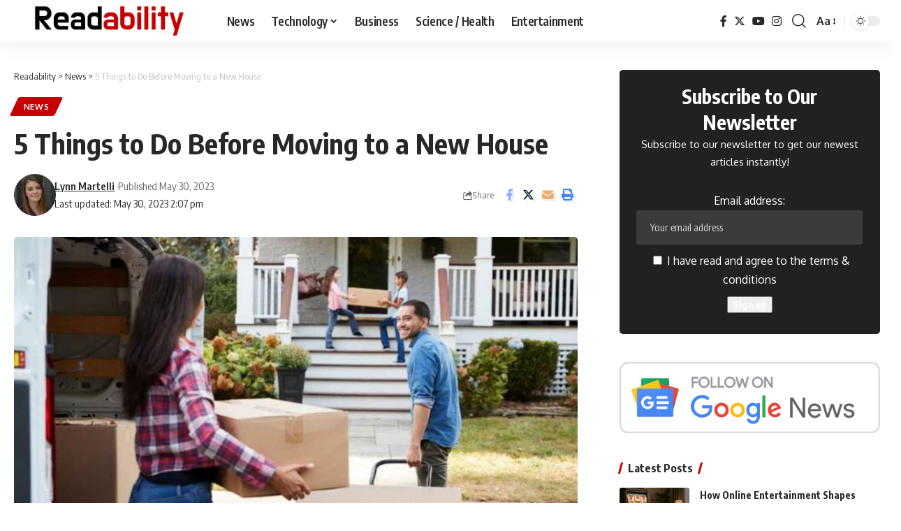

--- FILE ---
content_type: text/html; charset=UTF-8
request_url: https://www.readability.com/5-things-to-do-before-moving-to-a-new-house
body_size: 23202
content:
<!DOCTYPE html>
<html lang="en-US">
<head>
    <meta charset="UTF-8" />
    <meta http-equiv="X-UA-Compatible" content="IE=edge" />
	<meta name="viewport" content="width=device-width, initial-scale=1.0" />
    <link rel="profile" href="https://gmpg.org/xfn/11" />
	<meta name='robots' content='index, follow, max-image-preview:large, max-snippet:-1, max-video-preview:-1' />
            <link rel="preconnect" href="https://fonts.gstatic.com" crossorigin><link rel="preload" as="style" onload="this.onload=null;this.rel='stylesheet'" id="rb-preload-gfonts" href="https://fonts.googleapis.com/css?family=Oxygen%3A400%2C700%7CEncode+Sans+Condensed%3A400%2C500%2C600%2C700%2C800&amp;display=swap" crossorigin><noscript><link rel="stylesheet" href="https://fonts.googleapis.com/css?family=Oxygen%3A400%2C700%7CEncode+Sans+Condensed%3A400%2C500%2C600%2C700%2C800&amp;display=swap"></noscript><link rel="apple-touch-icon" href="https://www.readability.com/wp-content/uploads/2022/07/Readability-Graph-Logo.png"/>
		            <meta name="msapplication-TileColor" content="#ffffff">
            <meta name="msapplication-TileImage" content="https://www.readability.com/wp-content/uploads/2022/07/Readability-Graph-Logo.png"/>
		
	<!-- This site is optimized with the Yoast SEO Premium plugin v24.4 (Yoast SEO v24.4) - https://yoast.com/wordpress/plugins/seo/ -->
	<title>5 Things to Do Before Moving to a New House - Readability</title>
	<link rel="canonical" href="https://www.readability.com/5-things-to-do-before-moving-to-a-new-house" />
	<meta property="og:locale" content="en_US" />
	<meta property="og:type" content="article" />
	<meta property="og:title" content="5 Things to Do Before Moving to a New House" />
	<meta property="og:description" content="Recently bought a condo unit at The Continuum Condo and are looking to move in? Here’s a simple checklist of the things you should do to enjoy your new home. Set a Moving Date Excitement aside, you should have a realistic date for moving into your new home. A good timeframe would be a month [&hellip;]" />
	<meta property="og:url" content="https://www.readability.com/5-things-to-do-before-moving-to-a-new-house" />
	<meta property="og:site_name" content="Readability" />
	<meta property="article:published_time" content="2023-05-30T14:07:36+00:00" />
	<meta property="article:modified_time" content="2023-05-30T14:07:38+00:00" />
	<meta property="og:image" content="https://www.readability.com/wp-content/uploads/2023/05/5-Things-to-Do-Before-Moving-to-a-New-House-01.jpeg" />
	<meta property="og:image:width" content="1202" />
	<meta property="og:image:height" content="675" />
	<meta property="og:image:type" content="image/jpeg" />
	<meta name="author" content="Lynn Martelli" />
	<meta name="twitter:card" content="summary_large_image" />
	<meta name="twitter:label1" content="Written by" />
	<meta name="twitter:data1" content="Lynn Martelli" />
	<meta name="twitter:label2" content="Est. reading time" />
	<meta name="twitter:data2" content="2 minutes" />
	<script type="application/ld+json" class="yoast-schema-graph">{"@context":"https://schema.org","@graph":[{"@type":"NewsArticle","@id":"https://www.readability.com/5-things-to-do-before-moving-to-a-new-house#article","isPartOf":{"@id":"https://www.readability.com/5-things-to-do-before-moving-to-a-new-house"},"author":{"name":"Lynn Martelli","@id":"https://www.readability.com/#/schema/person/5107f77e937ac319d06be8d01ad016cf"},"headline":"5 Things to Do Before Moving to a New House","datePublished":"2023-05-30T14:07:36+00:00","dateModified":"2023-05-30T14:07:38+00:00","mainEntityOfPage":{"@id":"https://www.readability.com/5-things-to-do-before-moving-to-a-new-house"},"wordCount":318,"publisher":{"@id":"https://www.readability.com/#organization"},"image":{"@id":"https://www.readability.com/5-things-to-do-before-moving-to-a-new-house#primaryimage"},"thumbnailUrl":"https://www.readability.com/wp-content/uploads/2023/05/5-Things-to-Do-Before-Moving-to-a-New-House-01.jpeg","articleSection":["News"],"inLanguage":"en-US","copyrightYear":"2023","copyrightHolder":{"@id":"https://www.readability.com/#organization"}},{"@type":"WebPage","@id":"https://www.readability.com/5-things-to-do-before-moving-to-a-new-house","url":"https://www.readability.com/5-things-to-do-before-moving-to-a-new-house","name":"5 Things to Do Before Moving to a New House - Readability","isPartOf":{"@id":"https://www.readability.com/#website"},"primaryImageOfPage":{"@id":"https://www.readability.com/5-things-to-do-before-moving-to-a-new-house#primaryimage"},"image":{"@id":"https://www.readability.com/5-things-to-do-before-moving-to-a-new-house#primaryimage"},"thumbnailUrl":"https://www.readability.com/wp-content/uploads/2023/05/5-Things-to-Do-Before-Moving-to-a-New-House-01.jpeg","datePublished":"2023-05-30T14:07:36+00:00","dateModified":"2023-05-30T14:07:38+00:00","breadcrumb":{"@id":"https://www.readability.com/5-things-to-do-before-moving-to-a-new-house#breadcrumb"},"inLanguage":"en-US","potentialAction":[{"@type":"ReadAction","target":["https://www.readability.com/5-things-to-do-before-moving-to-a-new-house"]}]},{"@type":"ImageObject","inLanguage":"en-US","@id":"https://www.readability.com/5-things-to-do-before-moving-to-a-new-house#primaryimage","url":"https://www.readability.com/wp-content/uploads/2023/05/5-Things-to-Do-Before-Moving-to-a-New-House-01.jpeg","contentUrl":"https://www.readability.com/wp-content/uploads/2023/05/5-Things-to-Do-Before-Moving-to-a-New-House-01.jpeg","width":1202,"height":675,"caption":"5 Things to Do Before Moving to a New House"},{"@type":"BreadcrumbList","@id":"https://www.readability.com/5-things-to-do-before-moving-to-a-new-house#breadcrumb","itemListElement":[{"@type":"ListItem","position":1,"name":"Readability","item":"https://www.readability.com/"},{"@type":"ListItem","position":2,"name":"News","item":"https://www.readability.com/read"},{"@type":"ListItem","position":3,"name":"5 Things to Do Before Moving to a New House"}]},{"@type":"WebSite","@id":"https://www.readability.com/#website","url":"https://www.readability.com/","name":"Readability","description":"News on the Trend","publisher":{"@id":"https://www.readability.com/#organization"},"alternateName":"Readability.com","potentialAction":[{"@type":"SearchAction","target":{"@type":"EntryPoint","urlTemplate":"https://www.readability.com/?s={search_term_string}"},"query-input":{"@type":"PropertyValueSpecification","valueRequired":true,"valueName":"search_term_string"}}],"inLanguage":"en-US"},{"@type":"Organization","@id":"https://www.readability.com/#organization","name":"Readability","alternateName":"Readability.com","url":"https://www.readability.com/","logo":{"@type":"ImageObject","inLanguage":"en-US","@id":"https://www.readability.com/#/schema/logo/image/","url":"https://www.readability.com/wp-content/uploads/2022/07/Readability-Graph-Logo.png","contentUrl":"https://www.readability.com/wp-content/uploads/2022/07/Readability-Graph-Logo.png","width":500,"height":500,"caption":"Readability"},"image":{"@id":"https://www.readability.com/#/schema/logo/image/"},"description":"Readability is a news website that covers the latest in business, technology, and more.","email":"contact@readability.com","legalName":"Readability","foundingDate":"2009-09-22","numberOfEmployees":{"@type":"QuantitativeValue","minValue":"11","maxValue":"50"},"publishingPrinciples":"https://www.readability.com/about","ownershipFundingInfo":"https://www.readability.com/about","actionableFeedbackPolicy":"https://www.readability.com/privacy","correctionsPolicy":"https://www.readability.com/contact","ethicsPolicy":"https://www.readability.com/about","diversityPolicy":"https://www.readability.com/about","diversityStaffingReport":"https://www.readability.com/contact"},{"@type":"Person","@id":"https://www.readability.com/#/schema/person/5107f77e937ac319d06be8d01ad016cf","name":"Lynn Martelli","image":{"@type":"ImageObject","inLanguage":"en-US","@id":"https://www.readability.com/#/schema/person/image/","url":"https://www.readability.com/wp-content/uploads/2022/07/Lynn-96x96.png","contentUrl":"https://www.readability.com/wp-content/uploads/2022/07/Lynn-96x96.png","caption":"Lynn Martelli"},"description":"Lynn Martelli is an editor at Readability. She received her MFA in Creative Writing from Antioch University and has worked as an editor for over 10 years. Lynn has edited a wide variety of books, including fiction, non-fiction, memoirs, and more. In her free time, Lynn enjoys reading, writing, and spending time with her family and friends.","url":"https://www.readability.com/author/lynn"}]}</script>
	<!-- / Yoast SEO Premium plugin. -->


<link rel="alternate" type="application/rss+xml" title="Readability &raquo; Feed" href="https://www.readability.com/feed" />
<script type="application/ld+json">{"@context":"https://schema.org","@type":"Organization","legalName":"Readability","url":"https://www.readability.com/"}</script>
<script>
window._wpemojiSettings = {"baseUrl":"https:\/\/s.w.org\/images\/core\/emoji\/15.0.3\/72x72\/","ext":".png","svgUrl":"https:\/\/s.w.org\/images\/core\/emoji\/15.0.3\/svg\/","svgExt":".svg","source":{"concatemoji":"https:\/\/www.readability.com\/wp-includes\/js\/wp-emoji-release.min.js?ver=6.5.7"}};
/*! This file is auto-generated */
!function(i,n){var o,s,e;function c(e){try{var t={supportTests:e,timestamp:(new Date).valueOf()};sessionStorage.setItem(o,JSON.stringify(t))}catch(e){}}function p(e,t,n){e.clearRect(0,0,e.canvas.width,e.canvas.height),e.fillText(t,0,0);var t=new Uint32Array(e.getImageData(0,0,e.canvas.width,e.canvas.height).data),r=(e.clearRect(0,0,e.canvas.width,e.canvas.height),e.fillText(n,0,0),new Uint32Array(e.getImageData(0,0,e.canvas.width,e.canvas.height).data));return t.every(function(e,t){return e===r[t]})}function u(e,t,n){switch(t){case"flag":return n(e,"\ud83c\udff3\ufe0f\u200d\u26a7\ufe0f","\ud83c\udff3\ufe0f\u200b\u26a7\ufe0f")?!1:!n(e,"\ud83c\uddfa\ud83c\uddf3","\ud83c\uddfa\u200b\ud83c\uddf3")&&!n(e,"\ud83c\udff4\udb40\udc67\udb40\udc62\udb40\udc65\udb40\udc6e\udb40\udc67\udb40\udc7f","\ud83c\udff4\u200b\udb40\udc67\u200b\udb40\udc62\u200b\udb40\udc65\u200b\udb40\udc6e\u200b\udb40\udc67\u200b\udb40\udc7f");case"emoji":return!n(e,"\ud83d\udc26\u200d\u2b1b","\ud83d\udc26\u200b\u2b1b")}return!1}function f(e,t,n){var r="undefined"!=typeof WorkerGlobalScope&&self instanceof WorkerGlobalScope?new OffscreenCanvas(300,150):i.createElement("canvas"),a=r.getContext("2d",{willReadFrequently:!0}),o=(a.textBaseline="top",a.font="600 32px Arial",{});return e.forEach(function(e){o[e]=t(a,e,n)}),o}function t(e){var t=i.createElement("script");t.src=e,t.defer=!0,i.head.appendChild(t)}"undefined"!=typeof Promise&&(o="wpEmojiSettingsSupports",s=["flag","emoji"],n.supports={everything:!0,everythingExceptFlag:!0},e=new Promise(function(e){i.addEventListener("DOMContentLoaded",e,{once:!0})}),new Promise(function(t){var n=function(){try{var e=JSON.parse(sessionStorage.getItem(o));if("object"==typeof e&&"number"==typeof e.timestamp&&(new Date).valueOf()<e.timestamp+604800&&"object"==typeof e.supportTests)return e.supportTests}catch(e){}return null}();if(!n){if("undefined"!=typeof Worker&&"undefined"!=typeof OffscreenCanvas&&"undefined"!=typeof URL&&URL.createObjectURL&&"undefined"!=typeof Blob)try{var e="postMessage("+f.toString()+"("+[JSON.stringify(s),u.toString(),p.toString()].join(",")+"));",r=new Blob([e],{type:"text/javascript"}),a=new Worker(URL.createObjectURL(r),{name:"wpTestEmojiSupports"});return void(a.onmessage=function(e){c(n=e.data),a.terminate(),t(n)})}catch(e){}c(n=f(s,u,p))}t(n)}).then(function(e){for(var t in e)n.supports[t]=e[t],n.supports.everything=n.supports.everything&&n.supports[t],"flag"!==t&&(n.supports.everythingExceptFlag=n.supports.everythingExceptFlag&&n.supports[t]);n.supports.everythingExceptFlag=n.supports.everythingExceptFlag&&!n.supports.flag,n.DOMReady=!1,n.readyCallback=function(){n.DOMReady=!0}}).then(function(){return e}).then(function(){var e;n.supports.everything||(n.readyCallback(),(e=n.source||{}).concatemoji?t(e.concatemoji):e.wpemoji&&e.twemoji&&(t(e.twemoji),t(e.wpemoji)))}))}((window,document),window._wpemojiSettings);
</script>
<style id='wp-emoji-styles-inline-css'>

	img.wp-smiley, img.emoji {
		display: inline !important;
		border: none !important;
		box-shadow: none !important;
		height: 1em !important;
		width: 1em !important;
		margin: 0 0.07em !important;
		vertical-align: -0.1em !important;
		background: none !important;
		padding: 0 !important;
	}
</style>
<link rel='stylesheet' id='wp-block-library-css' href='https://www.readability.com/wp-includes/css/dist/block-library/style.min.css?ver=6.5.7' media='all' />
<style id='classic-theme-styles-inline-css'>
/*! This file is auto-generated */
.wp-block-button__link{color:#fff;background-color:#32373c;border-radius:9999px;box-shadow:none;text-decoration:none;padding:calc(.667em + 2px) calc(1.333em + 2px);font-size:1.125em}.wp-block-file__button{background:#32373c;color:#fff;text-decoration:none}
</style>
<style id='global-styles-inline-css'>
body{--wp--preset--color--black: #000000;--wp--preset--color--cyan-bluish-gray: #abb8c3;--wp--preset--color--white: #ffffff;--wp--preset--color--pale-pink: #f78da7;--wp--preset--color--vivid-red: #cf2e2e;--wp--preset--color--luminous-vivid-orange: #ff6900;--wp--preset--color--luminous-vivid-amber: #fcb900;--wp--preset--color--light-green-cyan: #7bdcb5;--wp--preset--color--vivid-green-cyan: #00d084;--wp--preset--color--pale-cyan-blue: #8ed1fc;--wp--preset--color--vivid-cyan-blue: #0693e3;--wp--preset--color--vivid-purple: #9b51e0;--wp--preset--gradient--vivid-cyan-blue-to-vivid-purple: linear-gradient(135deg,rgba(6,147,227,1) 0%,rgb(155,81,224) 100%);--wp--preset--gradient--light-green-cyan-to-vivid-green-cyan: linear-gradient(135deg,rgb(122,220,180) 0%,rgb(0,208,130) 100%);--wp--preset--gradient--luminous-vivid-amber-to-luminous-vivid-orange: linear-gradient(135deg,rgba(252,185,0,1) 0%,rgba(255,105,0,1) 100%);--wp--preset--gradient--luminous-vivid-orange-to-vivid-red: linear-gradient(135deg,rgba(255,105,0,1) 0%,rgb(207,46,46) 100%);--wp--preset--gradient--very-light-gray-to-cyan-bluish-gray: linear-gradient(135deg,rgb(238,238,238) 0%,rgb(169,184,195) 100%);--wp--preset--gradient--cool-to-warm-spectrum: linear-gradient(135deg,rgb(74,234,220) 0%,rgb(151,120,209) 20%,rgb(207,42,186) 40%,rgb(238,44,130) 60%,rgb(251,105,98) 80%,rgb(254,248,76) 100%);--wp--preset--gradient--blush-light-purple: linear-gradient(135deg,rgb(255,206,236) 0%,rgb(152,150,240) 100%);--wp--preset--gradient--blush-bordeaux: linear-gradient(135deg,rgb(254,205,165) 0%,rgb(254,45,45) 50%,rgb(107,0,62) 100%);--wp--preset--gradient--luminous-dusk: linear-gradient(135deg,rgb(255,203,112) 0%,rgb(199,81,192) 50%,rgb(65,88,208) 100%);--wp--preset--gradient--pale-ocean: linear-gradient(135deg,rgb(255,245,203) 0%,rgb(182,227,212) 50%,rgb(51,167,181) 100%);--wp--preset--gradient--electric-grass: linear-gradient(135deg,rgb(202,248,128) 0%,rgb(113,206,126) 100%);--wp--preset--gradient--midnight: linear-gradient(135deg,rgb(2,3,129) 0%,rgb(40,116,252) 100%);--wp--preset--font-size--small: 13px;--wp--preset--font-size--medium: 20px;--wp--preset--font-size--large: 36px;--wp--preset--font-size--x-large: 42px;--wp--preset--spacing--20: 0.44rem;--wp--preset--spacing--30: 0.67rem;--wp--preset--spacing--40: 1rem;--wp--preset--spacing--50: 1.5rem;--wp--preset--spacing--60: 2.25rem;--wp--preset--spacing--70: 3.38rem;--wp--preset--spacing--80: 5.06rem;--wp--preset--shadow--natural: 6px 6px 9px rgba(0, 0, 0, 0.2);--wp--preset--shadow--deep: 12px 12px 50px rgba(0, 0, 0, 0.4);--wp--preset--shadow--sharp: 6px 6px 0px rgba(0, 0, 0, 0.2);--wp--preset--shadow--outlined: 6px 6px 0px -3px rgba(255, 255, 255, 1), 6px 6px rgba(0, 0, 0, 1);--wp--preset--shadow--crisp: 6px 6px 0px rgba(0, 0, 0, 1);}:where(.is-layout-flex){gap: 0.5em;}:where(.is-layout-grid){gap: 0.5em;}body .is-layout-flex{display: flex;}body .is-layout-flex{flex-wrap: wrap;align-items: center;}body .is-layout-flex > *{margin: 0;}body .is-layout-grid{display: grid;}body .is-layout-grid > *{margin: 0;}:where(.wp-block-columns.is-layout-flex){gap: 2em;}:where(.wp-block-columns.is-layout-grid){gap: 2em;}:where(.wp-block-post-template.is-layout-flex){gap: 1.25em;}:where(.wp-block-post-template.is-layout-grid){gap: 1.25em;}.has-black-color{color: var(--wp--preset--color--black) !important;}.has-cyan-bluish-gray-color{color: var(--wp--preset--color--cyan-bluish-gray) !important;}.has-white-color{color: var(--wp--preset--color--white) !important;}.has-pale-pink-color{color: var(--wp--preset--color--pale-pink) !important;}.has-vivid-red-color{color: var(--wp--preset--color--vivid-red) !important;}.has-luminous-vivid-orange-color{color: var(--wp--preset--color--luminous-vivid-orange) !important;}.has-luminous-vivid-amber-color{color: var(--wp--preset--color--luminous-vivid-amber) !important;}.has-light-green-cyan-color{color: var(--wp--preset--color--light-green-cyan) !important;}.has-vivid-green-cyan-color{color: var(--wp--preset--color--vivid-green-cyan) !important;}.has-pale-cyan-blue-color{color: var(--wp--preset--color--pale-cyan-blue) !important;}.has-vivid-cyan-blue-color{color: var(--wp--preset--color--vivid-cyan-blue) !important;}.has-vivid-purple-color{color: var(--wp--preset--color--vivid-purple) !important;}.has-black-background-color{background-color: var(--wp--preset--color--black) !important;}.has-cyan-bluish-gray-background-color{background-color: var(--wp--preset--color--cyan-bluish-gray) !important;}.has-white-background-color{background-color: var(--wp--preset--color--white) !important;}.has-pale-pink-background-color{background-color: var(--wp--preset--color--pale-pink) !important;}.has-vivid-red-background-color{background-color: var(--wp--preset--color--vivid-red) !important;}.has-luminous-vivid-orange-background-color{background-color: var(--wp--preset--color--luminous-vivid-orange) !important;}.has-luminous-vivid-amber-background-color{background-color: var(--wp--preset--color--luminous-vivid-amber) !important;}.has-light-green-cyan-background-color{background-color: var(--wp--preset--color--light-green-cyan) !important;}.has-vivid-green-cyan-background-color{background-color: var(--wp--preset--color--vivid-green-cyan) !important;}.has-pale-cyan-blue-background-color{background-color: var(--wp--preset--color--pale-cyan-blue) !important;}.has-vivid-cyan-blue-background-color{background-color: var(--wp--preset--color--vivid-cyan-blue) !important;}.has-vivid-purple-background-color{background-color: var(--wp--preset--color--vivid-purple) !important;}.has-black-border-color{border-color: var(--wp--preset--color--black) !important;}.has-cyan-bluish-gray-border-color{border-color: var(--wp--preset--color--cyan-bluish-gray) !important;}.has-white-border-color{border-color: var(--wp--preset--color--white) !important;}.has-pale-pink-border-color{border-color: var(--wp--preset--color--pale-pink) !important;}.has-vivid-red-border-color{border-color: var(--wp--preset--color--vivid-red) !important;}.has-luminous-vivid-orange-border-color{border-color: var(--wp--preset--color--luminous-vivid-orange) !important;}.has-luminous-vivid-amber-border-color{border-color: var(--wp--preset--color--luminous-vivid-amber) !important;}.has-light-green-cyan-border-color{border-color: var(--wp--preset--color--light-green-cyan) !important;}.has-vivid-green-cyan-border-color{border-color: var(--wp--preset--color--vivid-green-cyan) !important;}.has-pale-cyan-blue-border-color{border-color: var(--wp--preset--color--pale-cyan-blue) !important;}.has-vivid-cyan-blue-border-color{border-color: var(--wp--preset--color--vivid-cyan-blue) !important;}.has-vivid-purple-border-color{border-color: var(--wp--preset--color--vivid-purple) !important;}.has-vivid-cyan-blue-to-vivid-purple-gradient-background{background: var(--wp--preset--gradient--vivid-cyan-blue-to-vivid-purple) !important;}.has-light-green-cyan-to-vivid-green-cyan-gradient-background{background: var(--wp--preset--gradient--light-green-cyan-to-vivid-green-cyan) !important;}.has-luminous-vivid-amber-to-luminous-vivid-orange-gradient-background{background: var(--wp--preset--gradient--luminous-vivid-amber-to-luminous-vivid-orange) !important;}.has-luminous-vivid-orange-to-vivid-red-gradient-background{background: var(--wp--preset--gradient--luminous-vivid-orange-to-vivid-red) !important;}.has-very-light-gray-to-cyan-bluish-gray-gradient-background{background: var(--wp--preset--gradient--very-light-gray-to-cyan-bluish-gray) !important;}.has-cool-to-warm-spectrum-gradient-background{background: var(--wp--preset--gradient--cool-to-warm-spectrum) !important;}.has-blush-light-purple-gradient-background{background: var(--wp--preset--gradient--blush-light-purple) !important;}.has-blush-bordeaux-gradient-background{background: var(--wp--preset--gradient--blush-bordeaux) !important;}.has-luminous-dusk-gradient-background{background: var(--wp--preset--gradient--luminous-dusk) !important;}.has-pale-ocean-gradient-background{background: var(--wp--preset--gradient--pale-ocean) !important;}.has-electric-grass-gradient-background{background: var(--wp--preset--gradient--electric-grass) !important;}.has-midnight-gradient-background{background: var(--wp--preset--gradient--midnight) !important;}.has-small-font-size{font-size: var(--wp--preset--font-size--small) !important;}.has-medium-font-size{font-size: var(--wp--preset--font-size--medium) !important;}.has-large-font-size{font-size: var(--wp--preset--font-size--large) !important;}.has-x-large-font-size{font-size: var(--wp--preset--font-size--x-large) !important;}
.wp-block-navigation a:where(:not(.wp-element-button)){color: inherit;}
:where(.wp-block-post-template.is-layout-flex){gap: 1.25em;}:where(.wp-block-post-template.is-layout-grid){gap: 1.25em;}
:where(.wp-block-columns.is-layout-flex){gap: 2em;}:where(.wp-block-columns.is-layout-grid){gap: 2em;}
.wp-block-pullquote{font-size: 1.5em;line-height: 1.6;}
</style>
<link rel='stylesheet' id='gn-frontend-gnfollow-style-css' href='https://www.readability.com/wp-content/plugins/gn-publisher/assets/css/gn-frontend-gnfollow.min.css?ver=1.5.20' media='all' />

<link rel='stylesheet' id='foxiz-main-css' href='https://www.readability.com/wp-content/themes/foxiz/assets/css/main.css?ver=2.3.5' media='all' />
<link rel='stylesheet' id='foxiz-print-css' href='https://www.readability.com/wp-content/themes/foxiz/assets/css/print.css?ver=2.3.5' media='all' />
<link rel='stylesheet' id='foxiz-style-css' href='https://www.readability.com/wp-content/themes/foxiz/style.css?ver=2.3.5' media='all' />
<style id='foxiz-style-inline-css'>
:root {--g-color :#c50202;--g-color-90 :#c50202e6;}[data-theme="dark"], .light-scheme {--g-color :#dd3333;--g-color-90 :#dd3333e6;}[data-theme="dark"].is-hd-4 {--nav-bg: #191c20;--nav-bg-from: #191c20;--nav-bg-to: #191c20;}[data-theme="dark"].is-hd-5, [data-theme="dark"].is-hd-5:not(.sticky-on) {--nav-bg: #191c20;--nav-bg-from: #191c20;--nav-bg-to: #191c20;}.p-category {--cat-highlight : #c50202;--cat-highlight-90 : #c50202e6;}:root {--hyperlink-line-color :var(--g-color);--s-content-width : 760px;--max-width-wo-sb : 840px;--s10-feat-ratio :45%;--s11-feat-ratio :45%;}.search-header:before { background-repeat : no-repeat;background-size : cover;background-attachment : scroll;background-position : center center;}[data-theme="dark"] .search-header:before { background-repeat : no-repeat;background-size : cover;background-attachment : scroll;background-position : center center;}.footer-has-bg { background-color : #0000000a;}[data-theme="dark"] .footer-has-bg { background-color : #16181c;}#amp-mobile-version-switcher { display: none; }
</style>
<script src="https://www.readability.com/wp-includes/js/dist/vendor/wp-polyfill-inert.min.js?ver=3.1.2" id="wp-polyfill-inert-js"></script>
<script src="https://www.readability.com/wp-includes/js/dist/vendor/regenerator-runtime.min.js?ver=0.14.0" id="regenerator-runtime-js"></script>
<script src="https://www.readability.com/wp-includes/js/dist/vendor/wp-polyfill.min.js?ver=3.15.0" id="wp-polyfill-js"></script>
<script src="https://www.readability.com/wp-includes/js/dist/vendor/react.min.js?ver=18.2.0" id="react-js"></script>
<script src="https://www.readability.com/wp-includes/js/dist/vendor/react-dom.min.js?ver=18.2.0" id="react-dom-js"></script>
<script src="https://www.readability.com/wp-includes/js/dist/dom-ready.min.js?ver=f77871ff7694fffea381" id="wp-dom-ready-js"></script>
<script src="https://www.readability.com/wp-includes/js/dist/hooks.min.js?ver=2810c76e705dd1a53b18" id="wp-hooks-js"></script>
<script src="https://www.readability.com/wp-includes/js/dist/i18n.min.js?ver=5e580eb46a90c2b997e6" id="wp-i18n-js"></script>
<script id="wp-i18n-js-after">
wp.i18n.setLocaleData( { 'text direction\u0004ltr': [ 'ltr' ] } );
</script>
<script src="https://www.readability.com/wp-includes/js/dist/a11y.min.js?ver=d90eebea464f6c09bfd5" id="wp-a11y-js"></script>
<script src="https://www.readability.com/wp-includes/js/dist/url.min.js?ver=421139b01f33e5b327d8" id="wp-url-js"></script>
<script src="https://www.readability.com/wp-includes/js/dist/api-fetch.min.js?ver=4c185334c5ec26e149cc" id="wp-api-fetch-js"></script>
<script id="wp-api-fetch-js-after">
wp.apiFetch.use( wp.apiFetch.createRootURLMiddleware( "https://www.readability.com/wp-json/" ) );
wp.apiFetch.nonceMiddleware = wp.apiFetch.createNonceMiddleware( "a84c980b86" );
wp.apiFetch.use( wp.apiFetch.nonceMiddleware );
wp.apiFetch.use( wp.apiFetch.mediaUploadMiddleware );
wp.apiFetch.nonceEndpoint = "https://www.readability.com/wp-admin/admin-ajax.php?action=rest-nonce";
</script>
<script src="https://www.readability.com/wp-includes/js/dist/blob.min.js?ver=9113eed771d446f4a556" id="wp-blob-js"></script>
<script src="https://www.readability.com/wp-includes/js/dist/autop.min.js?ver=9fb50649848277dd318d" id="wp-autop-js"></script>
<script src="https://www.readability.com/wp-includes/js/dist/block-serialization-default-parser.min.js?ver=14d44daebf663d05d330" id="wp-block-serialization-default-parser-js"></script>
<script src="https://www.readability.com/wp-includes/js/dist/deprecated.min.js?ver=e1f84915c5e8ae38964c" id="wp-deprecated-js"></script>
<script src="https://www.readability.com/wp-includes/js/dist/dom.min.js?ver=4ecffbffba91b10c5c7a" id="wp-dom-js"></script>
<script src="https://www.readability.com/wp-includes/js/dist/escape-html.min.js?ver=6561a406d2d232a6fbd2" id="wp-escape-html-js"></script>
<script src="https://www.readability.com/wp-includes/js/dist/element.min.js?ver=cb762d190aebbec25b27" id="wp-element-js"></script>
<script src="https://www.readability.com/wp-includes/js/dist/is-shallow-equal.min.js?ver=e0f9f1d78d83f5196979" id="wp-is-shallow-equal-js"></script>
<script src="https://www.readability.com/wp-includes/js/dist/keycodes.min.js?ver=034ff647a54b018581d3" id="wp-keycodes-js"></script>
<script src="https://www.readability.com/wp-includes/js/dist/priority-queue.min.js?ver=9c21c957c7e50ffdbf48" id="wp-priority-queue-js"></script>
<script src="https://www.readability.com/wp-includes/js/dist/compose.min.js?ver=1339d3318cd44440dccb" id="wp-compose-js"></script>
<script src="https://www.readability.com/wp-includes/js/dist/private-apis.min.js?ver=5e7fdf55d04b8c2aadef" id="wp-private-apis-js"></script>
<script src="https://www.readability.com/wp-includes/js/dist/redux-routine.min.js?ver=b14553dce2bee5c0f064" id="wp-redux-routine-js"></script>
<script src="https://www.readability.com/wp-includes/js/dist/data.min.js?ver=e6595ba1a7cd34429f66" id="wp-data-js"></script>
<script id="wp-data-js-after">
( function() {
	var userId = 0;
	var storageKey = "WP_DATA_USER_" + userId;
	wp.data
		.use( wp.data.plugins.persistence, { storageKey: storageKey } );
} )();
</script>
<script src="https://www.readability.com/wp-includes/js/dist/html-entities.min.js?ver=2cd3358363e0675638fb" id="wp-html-entities-js"></script>
<script src="https://www.readability.com/wp-includes/js/dist/rich-text.min.js?ver=dd125966cf6cc0394ae0" id="wp-rich-text-js"></script>
<script src="https://www.readability.com/wp-includes/js/dist/shortcode.min.js?ver=b7747eee0efafd2f0c3b" id="wp-shortcode-js"></script>
<script src="https://www.readability.com/wp-includes/js/dist/blocks.min.js?ver=6612d078dfaf28b875b8" id="wp-blocks-js"></script>
<script src="https://www.readability.com/wp-includes/js/dist/vendor/moment.min.js?ver=2.29.4" id="moment-js"></script>
<script id="moment-js-after">
moment.updateLocale( 'en_US', {"months":["January","February","March","April","May","June","July","August","September","October","November","December"],"monthsShort":["Jan","Feb","Mar","Apr","May","Jun","Jul","Aug","Sep","Oct","Nov","Dec"],"weekdays":["Sunday","Monday","Tuesday","Wednesday","Thursday","Friday","Saturday"],"weekdaysShort":["Sun","Mon","Tue","Wed","Thu","Fri","Sat"],"week":{"dow":1},"longDateFormat":{"LT":"g:i a","LTS":null,"L":null,"LL":"F j, Y","LLL":"F j, Y g:i a","LLLL":null}} );
</script>
<script src="https://www.readability.com/wp-includes/js/dist/date.min.js?ver=aaca6387d1cf924acc51" id="wp-date-js"></script>
<script id="wp-date-js-after">
wp.date.setSettings( {"l10n":{"locale":"en_US","months":["January","February","March","April","May","June","July","August","September","October","November","December"],"monthsShort":["Jan","Feb","Mar","Apr","May","Jun","Jul","Aug","Sep","Oct","Nov","Dec"],"weekdays":["Sunday","Monday","Tuesday","Wednesday","Thursday","Friday","Saturday"],"weekdaysShort":["Sun","Mon","Tue","Wed","Thu","Fri","Sat"],"meridiem":{"am":"am","pm":"pm","AM":"AM","PM":"PM"},"relative":{"future":"%s from now","past":"%s ago","s":"a second","ss":"%d seconds","m":"a minute","mm":"%d minutes","h":"an hour","hh":"%d hours","d":"a day","dd":"%d days","M":"a month","MM":"%d months","y":"a year","yy":"%d years"},"startOfWeek":1},"formats":{"time":"g:i a","date":"F j, Y","datetime":"F j, Y g:i a","datetimeAbbreviated":"M j, Y g:i a"},"timezone":{"offset":0,"offsetFormatted":"0","string":"","abbr":""}} );
</script>
<script src="https://www.readability.com/wp-includes/js/dist/primitives.min.js?ver=a41bfd5835f583ae838a" id="wp-primitives-js"></script>
<script src="https://www.readability.com/wp-includes/js/dist/warning.min.js?ver=ed7c8b0940914f4fe44b" id="wp-warning-js"></script>
<script src="https://www.readability.com/wp-includes/js/dist/components.min.js?ver=c4b2ef1c62202e4e2d1e" id="wp-components-js"></script>
<script src="https://www.readability.com/wp-includes/js/dist/keyboard-shortcuts.min.js?ver=4d239ebc17efd846a168" id="wp-keyboard-shortcuts-js"></script>
<script src="https://www.readability.com/wp-includes/js/dist/commands.min.js?ver=e4060e55811e7824feb9" id="wp-commands-js"></script>
<script src="https://www.readability.com/wp-includes/js/dist/notices.min.js?ver=673a68a7ac2f556ed50b" id="wp-notices-js"></script>
<script src="https://www.readability.com/wp-includes/js/dist/preferences-persistence.min.js?ver=3f5184d775ed9dfb154f" id="wp-preferences-persistence-js"></script>
<script src="https://www.readability.com/wp-includes/js/dist/preferences.min.js?ver=e1544c6f06a9639c4c31" id="wp-preferences-js"></script>
<script id="wp-preferences-js-after">
( function() {
				var serverData = false;
				var userId = "0";
				var persistenceLayer = wp.preferencesPersistence.__unstableCreatePersistenceLayer( serverData, userId );
				var preferencesStore = wp.preferences.store;
				wp.data.dispatch( preferencesStore ).setPersistenceLayer( persistenceLayer );
			} ) ();
</script>
<script src="https://www.readability.com/wp-includes/js/dist/style-engine.min.js?ver=03f13c515060de24b556" id="wp-style-engine-js"></script>
<script src="https://www.readability.com/wp-includes/js/dist/token-list.min.js?ver=05f8a6df6258f0081718" id="wp-token-list-js"></script>
<script src="https://www.readability.com/wp-includes/js/dist/wordcount.min.js?ver=55d8c2bf3dc99e7ea5ec" id="wp-wordcount-js"></script>
<script src="https://www.readability.com/wp-includes/js/dist/block-editor.min.js?ver=868d782fcb169133c92b" id="wp-block-editor-js"></script>
<script src="https://www.readability.com/wp-includes/js/dist/server-side-render.min.js?ver=04ce502cc4eef9b49ce7" id="wp-server-side-render-js"></script>
<script src="https://www.readability.com/wp-content/plugins/foxiz-core/gutenberg/index.js?ver=1657124427" id="foxiz-gutenberg-core-js"></script>
<script src="https://www.readability.com/wp-includes/js/jquery/jquery.min.js?ver=3.7.1" id="jquery-core-js"></script>
<script src="https://www.readability.com/wp-includes/js/jquery/jquery-migrate.min.js?ver=3.4.1" id="jquery-migrate-js"></script>
<script src="https://www.readability.com/wp-content/themes/foxiz/assets/js/highlight-share.js?ver=1" id="highlight-share-js"></script>
<link rel="https://api.w.org/" href="https://www.readability.com/wp-json/" /><link rel="alternate" type="application/json" href="https://www.readability.com/wp-json/wp/v2/posts/2223" /><link rel="EditURI" type="application/rsd+xml" title="RSD" href="https://www.readability.com/xmlrpc.php?rsd" />
<meta name="generator" content="WordPress 6.5.7" />
<link rel='shortlink' href='https://www.readability.com/?p=2223' />
<link rel="alternate" type="application/json+oembed" href="https://www.readability.com/wp-json/oembed/1.0/embed?url=https%3A%2F%2Fwww.readability.com%2F5-things-to-do-before-moving-to-a-new-house" />
<link rel="alternate" type="text/xml+oembed" href="https://www.readability.com/wp-json/oembed/1.0/embed?url=https%3A%2F%2Fwww.readability.com%2F5-things-to-do-before-moving-to-a-new-house&#038;format=xml" />
<meta name="generator" content="Elementor 3.27.4; features: additional_custom_breakpoints; settings: css_print_method-external, google_font-enabled, font_display-swap">
<script type="application/ld+json">{"@context":"https://schema.org","@type":"WebSite","@id":"https://www.readability.com/#website","url":"https://www.readability.com/","name":"Readability","potentialAction":{"@type":"SearchAction","target":"https://www.readability.com/?s={search_term_string}","query-input":"required name=search_term_string"}}</script>
			<style>
				.e-con.e-parent:nth-of-type(n+4):not(.e-lazyloaded):not(.e-no-lazyload),
				.e-con.e-parent:nth-of-type(n+4):not(.e-lazyloaded):not(.e-no-lazyload) * {
					background-image: none !important;
				}
				@media screen and (max-height: 1024px) {
					.e-con.e-parent:nth-of-type(n+3):not(.e-lazyloaded):not(.e-no-lazyload),
					.e-con.e-parent:nth-of-type(n+3):not(.e-lazyloaded):not(.e-no-lazyload) * {
						background-image: none !important;
					}
				}
				@media screen and (max-height: 640px) {
					.e-con.e-parent:nth-of-type(n+2):not(.e-lazyloaded):not(.e-no-lazyload),
					.e-con.e-parent:nth-of-type(n+2):not(.e-lazyloaded):not(.e-no-lazyload) * {
						background-image: none !important;
					}
				}
			</style>
			<style type="text/css">.saboxplugin-wrap{-webkit-box-sizing:border-box;-moz-box-sizing:border-box;-ms-box-sizing:border-box;box-sizing:border-box;border:1px solid #eee;width:100%;clear:both;display:block;overflow:hidden;word-wrap:break-word;position:relative}.saboxplugin-wrap .saboxplugin-gravatar{float:left;padding:0 20px 20px 20px}.saboxplugin-wrap .saboxplugin-gravatar img{max-width:100px;height:auto;border-radius:0;}.saboxplugin-wrap .saboxplugin-authorname{font-size:18px;line-height:1;margin:20px 0 0 20px;display:block}.saboxplugin-wrap .saboxplugin-authorname a{text-decoration:none}.saboxplugin-wrap .saboxplugin-authorname a:focus{outline:0}.saboxplugin-wrap .saboxplugin-desc{display:block;margin:5px 20px}.saboxplugin-wrap .saboxplugin-desc a{text-decoration:underline}.saboxplugin-wrap .saboxplugin-desc p{margin:5px 0 12px}.saboxplugin-wrap .saboxplugin-web{margin:0 20px 15px;text-align:left}.saboxplugin-wrap .sab-web-position{text-align:right}.saboxplugin-wrap .saboxplugin-web a{color:#ccc;text-decoration:none}.saboxplugin-wrap .saboxplugin-socials{position:relative;display:block;background:#fcfcfc;padding:5px;border-top:1px solid #eee}.saboxplugin-wrap .saboxplugin-socials a svg{width:20px;height:20px}.saboxplugin-wrap .saboxplugin-socials a svg .st2{fill:#fff; transform-origin:center center;}.saboxplugin-wrap .saboxplugin-socials a svg .st1{fill:rgba(0,0,0,.3)}.saboxplugin-wrap .saboxplugin-socials a:hover{opacity:.8;-webkit-transition:opacity .4s;-moz-transition:opacity .4s;-o-transition:opacity .4s;transition:opacity .4s;box-shadow:none!important;-webkit-box-shadow:none!important}.saboxplugin-wrap .saboxplugin-socials .saboxplugin-icon-color{box-shadow:none;padding:0;border:0;-webkit-transition:opacity .4s;-moz-transition:opacity .4s;-o-transition:opacity .4s;transition:opacity .4s;display:inline-block;color:#fff;font-size:0;text-decoration:inherit;margin:5px;-webkit-border-radius:0;-moz-border-radius:0;-ms-border-radius:0;-o-border-radius:0;border-radius:0;overflow:hidden}.saboxplugin-wrap .saboxplugin-socials .saboxplugin-icon-grey{text-decoration:inherit;box-shadow:none;position:relative;display:-moz-inline-stack;display:inline-block;vertical-align:middle;zoom:1;margin:10px 5px;color:#444;fill:#444}.clearfix:after,.clearfix:before{content:' ';display:table;line-height:0;clear:both}.ie7 .clearfix{zoom:1}.saboxplugin-socials.sabox-colored .saboxplugin-icon-color .sab-twitch{border-color:#38245c}.saboxplugin-socials.sabox-colored .saboxplugin-icon-color .sab-addthis{border-color:#e91c00}.saboxplugin-socials.sabox-colored .saboxplugin-icon-color .sab-behance{border-color:#003eb0}.saboxplugin-socials.sabox-colored .saboxplugin-icon-color .sab-delicious{border-color:#06c}.saboxplugin-socials.sabox-colored .saboxplugin-icon-color .sab-deviantart{border-color:#036824}.saboxplugin-socials.sabox-colored .saboxplugin-icon-color .sab-digg{border-color:#00327c}.saboxplugin-socials.sabox-colored .saboxplugin-icon-color .sab-dribbble{border-color:#ba1655}.saboxplugin-socials.sabox-colored .saboxplugin-icon-color .sab-facebook{border-color:#1e2e4f}.saboxplugin-socials.sabox-colored .saboxplugin-icon-color .sab-flickr{border-color:#003576}.saboxplugin-socials.sabox-colored .saboxplugin-icon-color .sab-github{border-color:#264874}.saboxplugin-socials.sabox-colored .saboxplugin-icon-color .sab-google{border-color:#0b51c5}.saboxplugin-socials.sabox-colored .saboxplugin-icon-color .sab-googleplus{border-color:#96271a}.saboxplugin-socials.sabox-colored .saboxplugin-icon-color .sab-html5{border-color:#902e13}.saboxplugin-socials.sabox-colored .saboxplugin-icon-color .sab-instagram{border-color:#1630aa}.saboxplugin-socials.sabox-colored .saboxplugin-icon-color .sab-linkedin{border-color:#00344f}.saboxplugin-socials.sabox-colored .saboxplugin-icon-color .sab-pinterest{border-color:#5b040e}.saboxplugin-socials.sabox-colored .saboxplugin-icon-color .sab-reddit{border-color:#992900}.saboxplugin-socials.sabox-colored .saboxplugin-icon-color .sab-rss{border-color:#a43b0a}.saboxplugin-socials.sabox-colored .saboxplugin-icon-color .sab-sharethis{border-color:#5d8420}.saboxplugin-socials.sabox-colored .saboxplugin-icon-color .sab-skype{border-color:#00658a}.saboxplugin-socials.sabox-colored .saboxplugin-icon-color .sab-soundcloud{border-color:#995200}.saboxplugin-socials.sabox-colored .saboxplugin-icon-color .sab-spotify{border-color:#0f612c}.saboxplugin-socials.sabox-colored .saboxplugin-icon-color .sab-stackoverflow{border-color:#a95009}.saboxplugin-socials.sabox-colored .saboxplugin-icon-color .sab-steam{border-color:#006388}.saboxplugin-socials.sabox-colored .saboxplugin-icon-color .sab-user_email{border-color:#b84e05}.saboxplugin-socials.sabox-colored .saboxplugin-icon-color .sab-stumbleUpon{border-color:#9b280e}.saboxplugin-socials.sabox-colored .saboxplugin-icon-color .sab-tumblr{border-color:#10151b}.saboxplugin-socials.sabox-colored .saboxplugin-icon-color .sab-twitter{border-color:#0967a0}.saboxplugin-socials.sabox-colored .saboxplugin-icon-color .sab-vimeo{border-color:#0d7091}.saboxplugin-socials.sabox-colored .saboxplugin-icon-color .sab-windows{border-color:#003f71}.saboxplugin-socials.sabox-colored .saboxplugin-icon-color .sab-whatsapp{border-color:#003f71}.saboxplugin-socials.sabox-colored .saboxplugin-icon-color .sab-wordpress{border-color:#0f3647}.saboxplugin-socials.sabox-colored .saboxplugin-icon-color .sab-yahoo{border-color:#14002d}.saboxplugin-socials.sabox-colored .saboxplugin-icon-color .sab-youtube{border-color:#900}.saboxplugin-socials.sabox-colored .saboxplugin-icon-color .sab-xing{border-color:#000202}.saboxplugin-socials.sabox-colored .saboxplugin-icon-color .sab-mixcloud{border-color:#2475a0}.saboxplugin-socials.sabox-colored .saboxplugin-icon-color .sab-vk{border-color:#243549}.saboxplugin-socials.sabox-colored .saboxplugin-icon-color .sab-medium{border-color:#00452c}.saboxplugin-socials.sabox-colored .saboxplugin-icon-color .sab-quora{border-color:#420e00}.saboxplugin-socials.sabox-colored .saboxplugin-icon-color .sab-meetup{border-color:#9b181c}.saboxplugin-socials.sabox-colored .saboxplugin-icon-color .sab-goodreads{border-color:#000}.saboxplugin-socials.sabox-colored .saboxplugin-icon-color .sab-snapchat{border-color:#999700}.saboxplugin-socials.sabox-colored .saboxplugin-icon-color .sab-500px{border-color:#00557f}.saboxplugin-socials.sabox-colored .saboxplugin-icon-color .sab-mastodont{border-color:#185886}.sabox-plus-item{margin-bottom:20px}@media screen and (max-width:480px){.saboxplugin-wrap{text-align:center}.saboxplugin-wrap .saboxplugin-gravatar{float:none;padding:20px 0;text-align:center;margin:0 auto;display:block}.saboxplugin-wrap .saboxplugin-gravatar img{float:none;display:inline-block;display:-moz-inline-stack;vertical-align:middle;zoom:1}.saboxplugin-wrap .saboxplugin-desc{margin:0 10px 20px;text-align:center}.saboxplugin-wrap .saboxplugin-authorname{text-align:center;margin:10px 0 20px}}body .saboxplugin-authorname a,body .saboxplugin-authorname a:hover{box-shadow:none;-webkit-box-shadow:none}a.sab-profile-edit{font-size:16px!important;line-height:1!important}.sab-edit-settings a,a.sab-profile-edit{color:#0073aa!important;box-shadow:none!important;-webkit-box-shadow:none!important}.sab-edit-settings{margin-right:15px;position:absolute;right:0;z-index:2;bottom:10px;line-height:20px}.sab-edit-settings i{margin-left:5px}.saboxplugin-socials{line-height:1!important}.rtl .saboxplugin-wrap .saboxplugin-gravatar{float:right}.rtl .saboxplugin-wrap .saboxplugin-authorname{display:flex;align-items:center}.rtl .saboxplugin-wrap .saboxplugin-authorname .sab-profile-edit{margin-right:10px}.rtl .sab-edit-settings{right:auto;left:0}img.sab-custom-avatar{max-width:75px;}.saboxplugin-wrap {margin-top:0px; margin-bottom:0px; padding: 0px 0px }.saboxplugin-wrap .saboxplugin-authorname {font-size:18px; line-height:25px;}.saboxplugin-wrap .saboxplugin-desc p, .saboxplugin-wrap .saboxplugin-desc {font-size:14px !important; line-height:21px !important;}.saboxplugin-wrap .saboxplugin-web {font-size:14px;}.saboxplugin-wrap .saboxplugin-socials a svg {width:18px;height:18px;}</style><link rel="icon" href="https://www.readability.com/wp-content/uploads/2022/07/cropped-Readability-Favicon-32x32.png" sizes="32x32" />
<link rel="icon" href="https://www.readability.com/wp-content/uploads/2022/07/cropped-Readability-Favicon-192x192.png" sizes="192x192" />
<link rel="apple-touch-icon" href="https://www.readability.com/wp-content/uploads/2022/07/cropped-Readability-Favicon-180x180.png" />
<meta name="msapplication-TileImage" content="https://www.readability.com/wp-content/uploads/2022/07/cropped-Readability-Favicon-270x270.png" />
</head>
<body class="post-template-default single single-post postid-2223 single-format-standard wp-custom-logo wp-embed-responsive personalized-all elementor-default elementor-kit-8 menu-ani-1 hover-ani-1 btn-ani-1 is-rm-1 lmeta-dot loader-1 is-hd-1 is-standard-8 is-mstick yes-tstick is-backtop none-m-backtop " data-theme="default">
<div class="site-outer">
			<div id="site-header" class="header-wrap rb-section header-set-1 header-1 header-wrapper style-shadow has-quick-menu">
					<div class="reading-indicator"><span id="reading-progress"></span></div>
					<div id="navbar-outer" class="navbar-outer">
				<div id="sticky-holder" class="sticky-holder">
					<div class="navbar-wrap">
						<div class="rb-container edge-padding">
							<div class="navbar-inner">
								<div class="navbar-left">
											<div class="logo-wrap is-image-logo site-branding">
			<a href="https://www.readability.com/" class="logo" title="Readability">
				<img fetchpriority="high" class="logo-default" data-mode="default" height="141" width="641" src="https://www.readability.com/wp-content/uploads/2022/07/Readability-Logo.png" srcset="https://www.readability.com/wp-content/uploads/2022/07/Readability-Logo.png 1x,https://www.readability.com/wp-content/uploads/2022/07/Readability-Logo.png 2x" alt="Readability" decoding="async" loading="eager"><img class="logo-dark" data-mode="dark" height="141" width="641" src="https://www.readability.com/wp-content/uploads/2022/07/Readability-White-Logo.png" srcset="https://www.readability.com/wp-content/uploads/2022/07/Readability-White-Logo.png 1x,https://www.readability.com/wp-content/uploads/2022/07/Readability-White-Logo.png 2x" alt="Readability" decoding="async" loading="eager"><img class="logo-transparent" height="141" width="641" src="https://www.readability.com/wp-content/uploads/2022/07/Readability-Logo.png" srcset="https://www.readability.com/wp-content/uploads/2022/07/Readability-Logo.png 1x,https://www.readability.com/wp-content/uploads/2022/07/Readability-Logo.png 2x" alt="Readability" decoding="async" loading="eager">			</a>
		</div>
				<nav id="site-navigation" class="main-menu-wrap" aria-label="main menu"><ul id="menu-header-menu-1" class="main-menu rb-menu large-menu" itemscope itemtype="https://www.schema.org/SiteNavigationElement"><li class="menu-item menu-item-type-taxonomy menu-item-object-category current-post-ancestor current-menu-parent current-post-parent menu-item-27"><a href="https://www.readability.com/read"><span>News</span></a></li>
<li class="menu-item menu-item-type-taxonomy menu-item-object-category menu-item-has-children menu-item-141"><a href="https://www.readability.com/read/technology"><span>Technology</span></a>
<ul class="sub-menu">
	<li id="menu-item-142" class="menu-item menu-item-type-taxonomy menu-item-object-category menu-item-142"><a href="https://www.readability.com/read/technology/gadgets"><span>Gadgets</span></a></li>
	<li id="menu-item-143" class="menu-item menu-item-type-taxonomy menu-item-object-category menu-item-143"><a href="https://www.readability.com/read/technology/gaming"><span>Gaming</span></a></li>
	<li id="menu-item-144" class="menu-item menu-item-type-taxonomy menu-item-object-category menu-item-144"><a href="https://www.readability.com/read/technology/smartphones"><span>Smartphones</span></a></li>
	<li id="menu-item-145" class="menu-item menu-item-type-taxonomy menu-item-object-category menu-item-145"><a href="https://www.readability.com/read/technology/social-media"><span>Social Media</span></a></li>
</ul>
</li>
<li class="menu-item menu-item-type-taxonomy menu-item-object-category menu-item-138"><a href="https://www.readability.com/read/business"><span>Business</span></a></li>
<li class="menu-item menu-item-type-taxonomy menu-item-object-category menu-item-140"><a href="https://www.readability.com/read/science-health"><span>Science / Health</span></a></li>
<li class="menu-item menu-item-type-taxonomy menu-item-object-category menu-item-139"><a href="https://www.readability.com/read/entertainment"><span>Entertainment</span></a></li>
</ul></nav>
				<div id="s-title-sticky" class="s-title-sticky">
			<div class="s-title-sticky-left">
				<span class="sticky-title-label">Reading:</span>
				<span class="h4 sticky-title">5 Things to Do Before Moving to a New House</span>
			</div>
					<div class="sticky-share-list">
			<div class="t-shared-header meta-text">
				<i class="rbi rbi-share" aria-hidden="true"></i>					<span class="share-label">Share</span>			</div>
			<div class="sticky-share-list-items effect-fadeout is-color">            <a class="share-action share-trigger icon-facebook" href="https://www.facebook.com/sharer.php?u=https%3A%2F%2Fwww.readability.com%2F5-things-to-do-before-moving-to-a-new-house" data-title="Facebook" data-gravity=n rel="nofollow"><i class="rbi rbi-facebook"></i></a>
		        <a class="share-action share-trigger icon-twitter" href="https://twitter.com/intent/tweet?text=5+Things+to+Do+Before+Moving+to+a+New+House&amp;url=https%3A%2F%2Fwww.readability.com%2F5-things-to-do-before-moving-to-a-new-house&amp;via=" data-title="Twitter" data-gravity=n rel="nofollow">
                <i class="rbi rbi-twitter"></i></a><a class="share-action icon-email" href="mailto:?subject=5%20Things%20to%20Do%20Before%20Moving%20to%20a%20New%20House%20BODY=I%20found%20this%20article%20interesting%20and%20thought%20of%20sharing%20it%20with%20you.%20Check%20it%20out:%20https://www.readability.com/5-things-to-do-before-moving-to-a-new-house" data-title="Email" data-gravity=n rel="nofollow"><i class="rbi rbi-email"></i></a>
		            <a class="share-action live-tooltip icon-copy copy-trigger" href="#" data-copied="Copied!" data-link="https://www.readability.com/5-things-to-do-before-moving-to-a-new-house"  rel="nofollow" data-copy="Copy Link" data-gravity=n><i class="rbi rbi-copy"></i></a>
		            <a class="share-action icon-print" rel="nofollow" href="javascript:if(window.print)window.print()" data-title="Print" data-gravity=n><i class="rbi rbi-print"></i></a>
		</div>
		</div>
				</div>
									</div>
								<div class="navbar-right">
												<div class="header-social-list wnav-holder"><a class="social-link-facebook" aria-label="Facebook" data-title="Facebook" href="#" target="_blank" rel="noopener nofollow"><i class="rbi rbi-facebook" aria-hidden="true"></i></a><a class="social-link-twitter" aria-label="Twitter" data-title="Twitter" href="#" target="_blank" rel="noopener nofollow"><i class="rbi rbi-twitter" aria-hidden="true"></i></a><a class="social-link-youtube" aria-label="YouTube" data-title="YouTube" href="#" target="_blank" rel="noopener nofollow"><i class="rbi rbi-youtube" aria-hidden="true"></i></a><a class="social-link-instagram" aria-label="Instagram" data-title="Instagram" href="#" target="_blank" rel="noopener nofollow"><i class="rbi rbi-instagram" aria-hidden="true"></i></a></div>
				<div class="wnav-holder w-header-search header-dropdown-outer">
			<a href="#" data-title="Search" class="icon-holder header-element search-btn search-trigger" aria-label="search">
				<i class="rbi rbi-search wnav-icon" aria-hidden="true"></i>							</a>
							<div class="header-dropdown">
					<div class="header-search-form is-icon-layout">
						<form method="get" action="https://www.readability.com/" class="rb-search-form"  data-search="post" data-limit="0" data-follow="0" data-tax="category" data-dsource="0"  data-ptype=""><div class="search-form-inner"><span class="search-icon"><i class="rbi rbi-search" aria-hidden="true"></i></span><span class="search-text"><input type="text" class="field" placeholder="Search Headlines, News..." value="" name="s"/></span><span class="rb-search-submit"><input type="submit" value="Search"/><i class="rbi rbi-cright" aria-hidden="true"></i></span></div></form>					</div>
				</div>
					</div>
				<div class="wnav-holder font-resizer">
			<a href="#" class="font-resizer-trigger" data-title="Font Resizer"><span class="screen-reader-text">Font Resizer</span><strong>Aa</strong></a>
		</div>
				<div class="dark-mode-toggle-wrap">
			<div class="dark-mode-toggle">
                <span class="dark-mode-slide">
                    <i class="dark-mode-slide-btn mode-icon-dark" data-title="Switch to Light"><svg class="svg-icon svg-mode-dark" aria-hidden="true" role="img" focusable="false" xmlns="http://www.w3.org/2000/svg" viewBox="0 0 512 512"><path fill="currentColor" d="M507.681,209.011c-1.297-6.991-7.324-12.111-14.433-12.262c-7.104-0.122-13.347,4.711-14.936,11.643 c-15.26,66.497-73.643,112.94-141.978,112.94c-80.321,0-145.667-65.346-145.667-145.666c0-68.335,46.443-126.718,112.942-141.976 c6.93-1.59,11.791-7.826,11.643-14.934c-0.149-7.108-5.269-13.136-12.259-14.434C287.546,1.454,271.735,0,256,0 C187.62,0,123.333,26.629,74.98,74.981C26.628,123.333,0,187.62,0,256s26.628,132.667,74.98,181.019 C123.333,485.371,187.62,512,256,512s132.667-26.629,181.02-74.981C485.372,388.667,512,324.38,512,256 C512,240.278,510.546,224.469,507.681,209.011z" /></svg></i>
                    <i class="dark-mode-slide-btn mode-icon-default" data-title="Switch to Dark"><svg class="svg-icon svg-mode-light" aria-hidden="true" role="img" focusable="false" xmlns="http://www.w3.org/2000/svg" viewBox="0 0 232.447 232.447"><path fill="currentColor" d="M116.211,194.8c-4.143,0-7.5,3.357-7.5,7.5v22.643c0,4.143,3.357,7.5,7.5,7.5s7.5-3.357,7.5-7.5V202.3 C123.711,198.157,120.354,194.8,116.211,194.8z" /><path fill="currentColor" d="M116.211,37.645c4.143,0,7.5-3.357,7.5-7.5V7.505c0-4.143-3.357-7.5-7.5-7.5s-7.5,3.357-7.5,7.5v22.641 C108.711,34.288,112.068,37.645,116.211,37.645z" /><path fill="currentColor" d="M50.054,171.78l-16.016,16.008c-2.93,2.929-2.931,7.677-0.003,10.606c1.465,1.466,3.385,2.198,5.305,2.198 c1.919,0,3.838-0.731,5.302-2.195l16.016-16.008c2.93-2.929,2.931-7.677,0.003-10.606C57.731,168.852,52.982,168.851,50.054,171.78 z" /><path fill="currentColor" d="M177.083,62.852c1.919,0,3.838-0.731,5.302-2.195L198.4,44.649c2.93-2.929,2.931-7.677,0.003-10.606 c-2.93-2.932-7.679-2.931-10.607-0.003l-16.016,16.008c-2.93,2.929-2.931,7.677-0.003,10.607 C173.243,62.12,175.163,62.852,177.083,62.852z" /><path fill="currentColor" d="M37.645,116.224c0-4.143-3.357-7.5-7.5-7.5H7.5c-4.143,0-7.5,3.357-7.5,7.5s3.357,7.5,7.5,7.5h22.645 C34.287,123.724,37.645,120.366,37.645,116.224z" /><path fill="currentColor" d="M224.947,108.724h-22.652c-4.143,0-7.5,3.357-7.5,7.5s3.357,7.5,7.5,7.5h22.652c4.143,0,7.5-3.357,7.5-7.5 S229.09,108.724,224.947,108.724z" /><path fill="currentColor" d="M50.052,60.655c1.465,1.465,3.384,2.197,5.304,2.197c1.919,0,3.839-0.732,5.303-2.196c2.93-2.929,2.93-7.678,0.001-10.606 L44.652,34.042c-2.93-2.93-7.679-2.929-10.606-0.001c-2.93,2.929-2.93,7.678-0.001,10.606L50.052,60.655z" /><path fill="currentColor" d="M182.395,171.782c-2.93-2.929-7.679-2.93-10.606-0.001c-2.93,2.929-2.93,7.678-0.001,10.607l16.007,16.008 c1.465,1.465,3.384,2.197,5.304,2.197c1.919,0,3.839-0.732,5.303-2.196c2.93-2.929,2.93-7.678,0.001-10.607L182.395,171.782z" /><path fill="currentColor" d="M116.22,48.7c-37.232,0-67.523,30.291-67.523,67.523s30.291,67.523,67.523,67.523s67.522-30.291,67.522-67.523 S153.452,48.7,116.22,48.7z M116.22,168.747c-28.962,0-52.523-23.561-52.523-52.523S87.258,63.7,116.22,63.7 c28.961,0,52.522,23.562,52.522,52.523S145.181,168.747,116.22,168.747z" /></svg></i>
                </span>
			</div>
		</div>
										</div>
							</div>
						</div>
					</div>
							<div id="header-mobile" class="header-mobile">
			<div class="header-mobile-wrap">
						<div class="mbnav edge-padding">
			<div class="navbar-left">
						<div class="mobile-toggle-wrap">
							<a href="#" class="mobile-menu-trigger" aria-label="mobile trigger">		<span class="burger-icon"><span></span><span></span><span></span></span>
	</a>
					</div>
			<div class="mobile-logo-wrap is-image-logo site-branding">
			<a href="https://www.readability.com/" title="Readability">
				<img class="logo-default" data-mode="default" height="141" width="641" src="https://www.readability.com/wp-content/uploads/2022/07/Readability-Logo.png" alt="Readability" decoding="async" loading="eager"><img class="logo-dark" data-mode="dark" height="141" width="641" src="https://www.readability.com/wp-content/uploads/2022/07/Readability-White-Logo.png" alt="Readability" decoding="async" loading="eager">			</a>
		</div>
					</div>
			<div class="navbar-right">
						<a href="#" class="mobile-menu-trigger mobile-search-icon" aria-label="search"><i class="rbi rbi-search" aria-hidden="true"></i></a>
			<div class="wnav-holder font-resizer">
			<a href="#" class="font-resizer-trigger" data-title="Font Resizer"><span class="screen-reader-text">Font Resizer</span><strong>Aa</strong></a>
		</div>
				<div class="dark-mode-toggle-wrap">
			<div class="dark-mode-toggle">
                <span class="dark-mode-slide">
                    <i class="dark-mode-slide-btn mode-icon-dark" data-title="Switch to Light"><svg class="svg-icon svg-mode-dark" aria-hidden="true" role="img" focusable="false" xmlns="http://www.w3.org/2000/svg" viewBox="0 0 512 512"><path fill="currentColor" d="M507.681,209.011c-1.297-6.991-7.324-12.111-14.433-12.262c-7.104-0.122-13.347,4.711-14.936,11.643 c-15.26,66.497-73.643,112.94-141.978,112.94c-80.321,0-145.667-65.346-145.667-145.666c0-68.335,46.443-126.718,112.942-141.976 c6.93-1.59,11.791-7.826,11.643-14.934c-0.149-7.108-5.269-13.136-12.259-14.434C287.546,1.454,271.735,0,256,0 C187.62,0,123.333,26.629,74.98,74.981C26.628,123.333,0,187.62,0,256s26.628,132.667,74.98,181.019 C123.333,485.371,187.62,512,256,512s132.667-26.629,181.02-74.981C485.372,388.667,512,324.38,512,256 C512,240.278,510.546,224.469,507.681,209.011z" /></svg></i>
                    <i class="dark-mode-slide-btn mode-icon-default" data-title="Switch to Dark"><svg class="svg-icon svg-mode-light" aria-hidden="true" role="img" focusable="false" xmlns="http://www.w3.org/2000/svg" viewBox="0 0 232.447 232.447"><path fill="currentColor" d="M116.211,194.8c-4.143,0-7.5,3.357-7.5,7.5v22.643c0,4.143,3.357,7.5,7.5,7.5s7.5-3.357,7.5-7.5V202.3 C123.711,198.157,120.354,194.8,116.211,194.8z" /><path fill="currentColor" d="M116.211,37.645c4.143,0,7.5-3.357,7.5-7.5V7.505c0-4.143-3.357-7.5-7.5-7.5s-7.5,3.357-7.5,7.5v22.641 C108.711,34.288,112.068,37.645,116.211,37.645z" /><path fill="currentColor" d="M50.054,171.78l-16.016,16.008c-2.93,2.929-2.931,7.677-0.003,10.606c1.465,1.466,3.385,2.198,5.305,2.198 c1.919,0,3.838-0.731,5.302-2.195l16.016-16.008c2.93-2.929,2.931-7.677,0.003-10.606C57.731,168.852,52.982,168.851,50.054,171.78 z" /><path fill="currentColor" d="M177.083,62.852c1.919,0,3.838-0.731,5.302-2.195L198.4,44.649c2.93-2.929,2.931-7.677,0.003-10.606 c-2.93-2.932-7.679-2.931-10.607-0.003l-16.016,16.008c-2.93,2.929-2.931,7.677-0.003,10.607 C173.243,62.12,175.163,62.852,177.083,62.852z" /><path fill="currentColor" d="M37.645,116.224c0-4.143-3.357-7.5-7.5-7.5H7.5c-4.143,0-7.5,3.357-7.5,7.5s3.357,7.5,7.5,7.5h22.645 C34.287,123.724,37.645,120.366,37.645,116.224z" /><path fill="currentColor" d="M224.947,108.724h-22.652c-4.143,0-7.5,3.357-7.5,7.5s3.357,7.5,7.5,7.5h22.652c4.143,0,7.5-3.357,7.5-7.5 S229.09,108.724,224.947,108.724z" /><path fill="currentColor" d="M50.052,60.655c1.465,1.465,3.384,2.197,5.304,2.197c1.919,0,3.839-0.732,5.303-2.196c2.93-2.929,2.93-7.678,0.001-10.606 L44.652,34.042c-2.93-2.93-7.679-2.929-10.606-0.001c-2.93,2.929-2.93,7.678-0.001,10.606L50.052,60.655z" /><path fill="currentColor" d="M182.395,171.782c-2.93-2.929-7.679-2.93-10.606-0.001c-2.93,2.929-2.93,7.678-0.001,10.607l16.007,16.008 c1.465,1.465,3.384,2.197,5.304,2.197c1.919,0,3.839-0.732,5.303-2.196c2.93-2.929,2.93-7.678,0.001-10.607L182.395,171.782z" /><path fill="currentColor" d="M116.22,48.7c-37.232,0-67.523,30.291-67.523,67.523s30.291,67.523,67.523,67.523s67.522-30.291,67.522-67.523 S153.452,48.7,116.22,48.7z M116.22,168.747c-28.962,0-52.523-23.561-52.523-52.523S87.258,63.7,116.22,63.7 c28.961,0,52.522,23.562,52.522,52.523S145.181,168.747,116.22,168.747z" /></svg></i>
                </span>
			</div>
		</div>
					</div>
		</div>
	<div class="mobile-qview"><ul id="menu-header-menu-2" class="mobile-qview-inner"><li class="menu-item menu-item-type-taxonomy menu-item-object-category current-post-ancestor current-menu-parent current-post-parent menu-item-27"><a href="https://www.readability.com/read"><span>News</span></a></li>
<li class="menu-item menu-item-type-taxonomy menu-item-object-category menu-item-141"><a href="https://www.readability.com/read/technology"><span>Technology</span></a></li>
<li class="menu-item menu-item-type-taxonomy menu-item-object-category menu-item-138"><a href="https://www.readability.com/read/business"><span>Business</span></a></li>
<li class="menu-item menu-item-type-taxonomy menu-item-object-category menu-item-140"><a href="https://www.readability.com/read/science-health"><span>Science / Health</span></a></li>
<li class="menu-item menu-item-type-taxonomy menu-item-object-category menu-item-139"><a href="https://www.readability.com/read/entertainment"><span>Entertainment</span></a></li>
</ul></div>			</div>
					<div class="mobile-collapse">
			<div class="collapse-holder">
				<div class="collapse-inner">
											<div class="mobile-search-form edge-padding">		<div class="header-search-form is-form-layout">
							<span class="h5">Search</span>
			<form method="get" action="https://www.readability.com/" class="rb-search-form"  data-search="post" data-limit="0" data-follow="0" data-tax="category" data-dsource="0"  data-ptype=""><div class="search-form-inner"><span class="search-icon"><i class="rbi rbi-search" aria-hidden="true"></i></span><span class="search-text"><input type="text" class="field" placeholder="Search Headlines, News..." value="" name="s"/></span><span class="rb-search-submit"><input type="submit" value="Search"/><i class="rbi rbi-cright" aria-hidden="true"></i></span></div></form>		</div>
		</div>
										<nav class="mobile-menu-wrap edge-padding">
						<ul id="mobile-menu" class="mobile-menu"><li class="menu-item menu-item-type-taxonomy menu-item-object-category current-post-ancestor current-menu-parent current-post-parent menu-item-27"><a href="https://www.readability.com/read"><span>News</span></a></li>
<li class="menu-item menu-item-type-taxonomy menu-item-object-category menu-item-has-children menu-item-141"><a href="https://www.readability.com/read/technology"><span>Technology</span></a>
<ul class="sub-menu">
	<li class="menu-item menu-item-type-taxonomy menu-item-object-category menu-item-142"><a href="https://www.readability.com/read/technology/gadgets"><span>Gadgets</span></a></li>
	<li class="menu-item menu-item-type-taxonomy menu-item-object-category menu-item-143"><a href="https://www.readability.com/read/technology/gaming"><span>Gaming</span></a></li>
	<li class="menu-item menu-item-type-taxonomy menu-item-object-category menu-item-144"><a href="https://www.readability.com/read/technology/smartphones"><span>Smartphones</span></a></li>
	<li class="menu-item menu-item-type-taxonomy menu-item-object-category menu-item-145"><a href="https://www.readability.com/read/technology/social-media"><span>Social Media</span></a></li>
</ul>
</li>
<li class="menu-item menu-item-type-taxonomy menu-item-object-category menu-item-138"><a href="https://www.readability.com/read/business"><span>Business</span></a></li>
<li class="menu-item menu-item-type-taxonomy menu-item-object-category menu-item-140"><a href="https://www.readability.com/read/science-health"><span>Science / Health</span></a></li>
<li class="menu-item menu-item-type-taxonomy menu-item-object-category menu-item-139"><a href="https://www.readability.com/read/entertainment"><span>Entertainment</span></a></li>
</ul>					</nav>
										<div class="collapse-sections">
													<div class="mobile-socials">
								<span class="mobile-social-title h6">Follow US</span>
								<a class="social-link-facebook" aria-label="Facebook" data-title="Facebook" href="#" target="_blank" rel="noopener nofollow"><i class="rbi rbi-facebook" aria-hidden="true"></i></a><a class="social-link-twitter" aria-label="Twitter" data-title="Twitter" href="#" target="_blank" rel="noopener nofollow"><i class="rbi rbi-twitter" aria-hidden="true"></i></a><a class="social-link-youtube" aria-label="YouTube" data-title="YouTube" href="#" target="_blank" rel="noopener nofollow"><i class="rbi rbi-youtube" aria-hidden="true"></i></a><a class="social-link-instagram" aria-label="Instagram" data-title="Instagram" href="#" target="_blank" rel="noopener nofollow"><i class="rbi rbi-instagram" aria-hidden="true"></i></a>							</div>
											</div>
									</div>
			</div>
		</div>
			</div>
					</div>
			</div>
					</div>
		    <div class="site-wrap">		<div class="single-standard-8 is-sidebar-right ">
			<div class="rb-container edge-padding">
				<article id="post-2223" class="post-2223 post type-post status-publish format-standard has-post-thumbnail category-read">				<div class="grid-container">
					<div class="s-ct">
						<header class="single-header">
							            <aside class="breadcrumb-wrap breadcrumb-navxt s-breadcrumb">
                <div class="breadcrumb-inner" vocab="https://schema.org/" typeof="BreadcrumbList"><!-- Breadcrumb NavXT 7.4.1 -->
<span property="itemListElement" typeof="ListItem"><a property="item" typeof="WebPage" title="Go to Readability." href="https://www.readability.com" class="home" ><span property="name">Readability</span></a><meta property="position" content="1"></span> &gt; <span property="itemListElement" typeof="ListItem"><a property="item" typeof="WebPage" title="Go to the News Category archives." href="https://www.readability.com/read" class="taxonomy category" ><span property="name">News</span></a><meta property="position" content="2"></span> &gt; <span property="itemListElement" typeof="ListItem"><span property="name" class="post post-post current-item">5 Things to Do Before Moving to a New House</span><meta property="url" content="https://www.readability.com/5-things-to-do-before-moving-to-a-new-house"><meta property="position" content="3"></span></div>
            </aside>
		<div class="s-cats ecat-bg-1 ecat-size-big"><div class="p-categories"><a class="p-category category-id-1" href="https://www.readability.com/read" rel="category">News</a></div></div>		<h1 class="s-title">5 Things to Do Before Moving to a New House</h1>
				<div class="single-meta meta-s-default yes-0">
							<div class="smeta-in">
							<a class="meta-el meta-avatar" href="https://www.readability.com/author/lynn"><img alt='Lynn Martelli' src='https://www.readability.com/wp-content/uploads/2022/07/Lynn-120x120.png' srcset='https://www.readability.com/wp-content/uploads/2022/07/Lynn-240x240.png 2x' class='avatar avatar-120 photo' height='120' width='120' decoding='async'/></a>
							<div class="smeta-sec">
													<div class="smeta-bottom meta-text">
								<time class="updated-date" datetime="2023-05-30T14:07:38+00:00">Last updated: May 30, 2023 2:07 pm</time>
							</div>
												<div class="p-meta">
							<div class="meta-inner is-meta"><span class="meta-el meta-author">
				<a href="https://www.readability.com/author/lynn">Lynn Martelli</a>
				</span>
		<span class="meta-el meta-date">
				<time class="date published" datetime="2023-05-30T14:07:36+00:00">Published May 30, 2023</time>
		</span></div>
						</div>
					</div>
				</div>
						<div class="smeta-extra">		<div class="t-shared-sec tooltips-n is-color">
			<div class="t-shared-header is-meta">
				<i class="rbi rbi-share" aria-hidden="true"></i><span class="share-label">Share</span>
			</div>
			<div class="effect-fadeout">            <a class="share-action share-trigger icon-facebook" href="https://www.facebook.com/sharer.php?u=https%3A%2F%2Fwww.readability.com%2F5-things-to-do-before-moving-to-a-new-house" data-title="Facebook" rel="nofollow"><i class="rbi rbi-facebook"></i></a>
		        <a class="share-action share-trigger icon-twitter" href="https://twitter.com/intent/tweet?text=5+Things+to+Do+Before+Moving+to+a+New+House&amp;url=https%3A%2F%2Fwww.readability.com%2F5-things-to-do-before-moving-to-a-new-house&amp;via=" data-title="Twitter" rel="nofollow">
                <i class="rbi rbi-twitter"></i></a><a class="share-action icon-email" href="mailto:?subject=5%20Things%20to%20Do%20Before%20Moving%20to%20a%20New%20House%20BODY=I%20found%20this%20article%20interesting%20and%20thought%20of%20sharing%20it%20with%20you.%20Check%20it%20out:%20https://www.readability.com/5-things-to-do-before-moving-to-a-new-house" data-title="Email" rel="nofollow"><i class="rbi rbi-email"></i></a>
		            <a class="share-action icon-print" rel="nofollow" href="javascript:if(window.print)window.print()" data-title="Print"><i class="rbi rbi-print"></i></a>
		</div>
		</div>
					</div>
		</div>
								</header>
						<div class="s-feat-outer">
									<div class="s-feat">			<div class="featured-lightbox-trigger" data-source="https://www.readability.com/wp-content/uploads/2023/05/5-Things-to-Do-Before-Moving-to-a-New-House-01.jpeg" data-caption="" data-attribution="">
				<img width="860" height="483" src="https://www.readability.com/wp-content/uploads/2023/05/5-Things-to-Do-Before-Moving-to-a-New-House-01-860x483.jpeg" class="attachment-foxiz_crop_o1 size-foxiz_crop_o1 wp-post-image" alt="5 Things to Do Before Moving to a New House" loading="eager" decoding="async" />			</div>
		</div>
								</div>
								<div class="s-ct-wrap has-lsl">
			<div class="s-ct-inner">
						<div class="l-shared-sec-outer show-mobile">
			<div class="l-shared-sec">
				<div class="l-shared-header meta-text">
					<i class="rbi rbi-share" aria-hidden="true"></i><span class="share-label">SHARE</span>
				</div>
				<div class="l-shared-items effect-fadeout is-color">
					            <a class="share-action share-trigger icon-facebook" href="https://www.facebook.com/sharer.php?u=https%3A%2F%2Fwww.readability.com%2F5-things-to-do-before-moving-to-a-new-house" data-title="Facebook" data-gravity=w rel="nofollow"><i class="rbi rbi-facebook"></i></a>
		        <a class="share-action share-trigger icon-twitter" href="https://twitter.com/intent/tweet?text=5+Things+to+Do+Before+Moving+to+a+New+House&amp;url=https%3A%2F%2Fwww.readability.com%2F5-things-to-do-before-moving-to-a-new-house&amp;via=" data-title="Twitter" data-gravity=w rel="nofollow">
                <i class="rbi rbi-twitter"></i></a><a class="share-action icon-email" href="mailto:?subject=5%20Things%20to%20Do%20Before%20Moving%20to%20a%20New%20House%20BODY=I%20found%20this%20article%20interesting%20and%20thought%20of%20sharing%20it%20with%20you.%20Check%20it%20out:%20https://www.readability.com/5-things-to-do-before-moving-to-a-new-house" data-title="Email" data-gravity=w rel="nofollow"><i class="rbi rbi-email"></i></a>
		            <a class="share-action icon-print" rel="nofollow" href="javascript:if(window.print)window.print()" data-title="Print" data-gravity=w><i class="rbi rbi-print"></i></a>
						</div>
			</div>
		</div>
						<div class="e-ct-outer">
							<div class="entry-content rbct clearfix is-highlight-shares">
<p>Recently bought a condo unit at <a href="https://www.the-continuums.com.sg/">The Continuum Condo</a> and are looking to move in? Here’s a simple checklist of the things you should do to enjoy your new home.</p>



<h2 class="wp-block-heading" id="h-set-a-moving-date">Set a Moving Date</h2>



<p>Excitement aside, you should have a realistic date for moving into your new home. A good timeframe would be a month or two ahead, because you will need to pack your things, hire a mover, and take care of necessary stuff, such as moving your ISP and air conditioning unit.</p>



<h2 class="wp-block-heading">Prepare in Advance</h2>



<p>Once the date and moving schedule is set, you should prepare the things you need to bring with you in advance. It’s recommended that you do an inventory and set aside items and furniture you wouldn’t be bringing for giving away to charity or a garage sale. You will also need to hire the right moving company, especially if you have heavy furniture or a grand piano.</p>



<h2 class="wp-block-heading">Get a Go-Ahead From the Agent</h2>



<p>Finalize your contract with the real estate agent and get approval that the condo unit or house is ready to move in. You might need to make several visits and sign a contract to get this done.</p>



<h2 class="wp-block-heading">Clean the New House</h2>



<p>It’s best that the new house is clean so you won’t have to do additional work when you arrive. Visit the new condo several times and clean the floor, walls, windows, and bathroom.</p>



<h2 class="wp-block-heading">Plan for the Trip</h2>



<p>Last but not least, you should plan for the drive ahead. If it’s a considerable distance to <a href="https://www.the-continuums.com.sg/view-showflat/">The Continuum Condo Showflat</a>, then add one or two stops so you won’t get overly tired along the way. For those with children, pack a separate bag that contains snacks, their favorite item, and possibly a tablet or toy so they won’t be bored or cranky.</p>
<div class="saboxplugin-wrap" itemtype="http://schema.org/Person" itemscope itemprop="author"><div class="saboxplugin-tab"><div class="saboxplugin-gravatar"><img alt='Lynn Martelli' src='https://www.readability.com/wp-content/uploads/2022/07/Lynn-100x100.png' srcset='https://www.readability.com/wp-content/uploads/2022/07/Lynn-200x200.png 2x' class='avatar avatar-100 photo' height='100' width='100' itemprop="image"/></div><div class="saboxplugin-authorname"><a href="https://www.readability.com/author/lynn" class="vcard author" rel="author"><span class="fn">Lynn Martelli</span></a></div><div class="saboxplugin-desc"><div itemprop="description"><p>Lynn Martelli is an editor at Readability. She received her MFA in Creative Writing from Antioch University and has worked as an editor for over 10 years. Lynn has edited a wide variety of books, including fiction, non-fiction, memoirs, and more. In her free time, Lynn enjoys reading, writing, and spending time with her family and friends.</p>
</div></div><div class="clearfix"></div></div></div></div>
						</div>
			</div>
					<div class="e-shared-sec entry-sec">
			<div class="e-shared-header h4">
				<i class="rbi rbi-share" aria-hidden="true"></i><span>Share This Article</span>
			</div>
			<div class="rbbsl tooltips-n effect-fadeout is-bg">
				            <a class="share-action share-trigger icon-facebook" href="https://www.facebook.com/sharer.php?u=https%3A%2F%2Fwww.readability.com%2F5-things-to-do-before-moving-to-a-new-house" data-title="Facebook" rel="nofollow"><i class="rbi rbi-facebook"></i><span>Facebook</span></a>
		        <a class="share-action share-trigger icon-twitter" href="https://twitter.com/intent/tweet?text=5+Things+to+Do+Before+Moving+to+a+New+House&amp;url=https%3A%2F%2Fwww.readability.com%2F5-things-to-do-before-moving-to-a-new-house&amp;via=" data-title="Twitter" rel="nofollow">
                <i class="rbi rbi-twitter"></i><span>Twitter</span></a><a class="share-action icon-email" href="mailto:?subject=5%20Things%20to%20Do%20Before%20Moving%20to%20a%20New%20House%20BODY=I%20found%20this%20article%20interesting%20and%20thought%20of%20sharing%20it%20with%20you.%20Check%20it%20out:%20https://www.readability.com/5-things-to-do-before-moving-to-a-new-house" data-title="Email" rel="nofollow"><i class="rbi rbi-email"></i><span>Email</span></a>
		            <a class="share-action icon-print" rel="nofollow" href="javascript:if(window.print)window.print()" data-title="Print"><i class="rbi rbi-print"></i><span>Print</span></a>
					</div>
		</div>
				<aside class="reaction-sec entry-sec">
			<div class="reaction-heading">
				<span class="h3">What do you think?</span>
			</div>
			<div class="reaction-sec-content">
				<aside id="reaction-2223" class="rb-reaction reaction-wrap" data-reaction_uid="2223"><div class="reaction" data-reaction="love" data-reaction_uid="2223"><span class="reaction-content"><i class="reaction-icon"><svg class="svg-icon svg-icon-love" aria-hidden="true" role="img" focusable="false" viewBox="0 0 32 33.217" xmlns="http://www.w3.org/2000/svg"><linearGradient gradientTransform="matrix(-1 0 0 1 69.8398 0.3862)" gradientUnits="userSpaceOnUse" id="svg_love" x1="45.8389" x2="61.8413" y1="2.9731" y2="30.6902"><stop offset="0" style="stop-color:#FFE254"/><stop offset="1" style="stop-color:#FFB255"/></linearGradient><circle cx="16" cy="17.217" r="16" style="fill:url(#svg_love);"/><path d="M17.63,25.049c5.947-1.237,9.766-7.062,8.528-13.01L4.619,16.521  C5.857,22.468,11.682,26.287,17.63,25.049z" style="fill:#F52C5B;"/><path d="M16,17.217c3.345-0.695,6.649,0.207,9.121,2.188c1.152-2.183,1.579-4.763,1.037-7.366L4.619,16.521  c0.542,2.604,1.962,4.798,3.889,6.341C9.984,20.059,12.655,17.913,16,17.217z" style="fill:#212731;"/><path d="M11.096,3.674c2.043,2.603-3.6,6.933-3.6,6.933s-6.901-1.72-6.065-4.923  c0.802-3.071,4.802-1.15,4.802-1.15S9.136,1.177,11.096,3.674z" style="fill:#F52C5B;"/><path d="M23.822,1.026c2.044,2.604-3.599,6.934-3.599,6.934s-6.901-1.721-6.065-4.923  c0.802-3.071,4.802-1.15,4.802-1.15S21.863-1.47,23.822,1.026z" style="fill:#F52C5B;"/></svg></i><span class="reaction-title h6">Love</span></span><span class="reaction-count">0</span></div><div class="reaction" data-reaction="sad" data-reaction_uid="2223"><span class="reaction-content"><i class="reaction-icon"><svg class="svg-icon svg-icon-sad" aria-hidden="true" role="img" focusable="false" viewBox="0 0 32 32" xmlns="http://www.w3.org/2000/svg"><linearGradient gradientUnits="userSpaceOnUse" id="svg_sad" x1="24.001" x2="7.9984" y1="2.1416" y2="29.8589"><stop offset="0" style="stop-color:#FFE254"/><stop offset="1" style="stop-color:#FFB255"/></linearGradient><circle cx="16" cy="16" r="16" style="fill:url(#svg_sad);"/><circle cx="9" cy="16" r="2" style="fill:#212731;"/><circle cx="23" cy="16" r="2" style="fill:#212731;"/><path d="M21,24c-2.211-2.212-7.789-2.212-10,0" style="fill:none;stroke:#212731;stroke-width:1.2804;stroke-miterlimit:10;"/><path d="M25,27c0,1.104-0.896,2-2,2s-2-0.896-2-2s2-4,2-4S25,25.896,25,27z" style="fill:#2667C6;"/><path d="M27,14c-1-2-3-3-5-3" style="fill:none;stroke:#212731;stroke-miterlimit:10;"/><path d="M5,14c1-2,3-3,5-3" style="fill:none;stroke:#212731;stroke-miterlimit:10;"/></svg></i><span class="reaction-title h6">Sad</span></span><span class="reaction-count">0</span></div><div class="reaction" data-reaction="happy" data-reaction_uid="2223"><span class="reaction-content"><i class="reaction-icon"><svg class="svg-icon svg-icon-happy" aria-hidden="true" role="img" focusable="false" viewBox="0 0 32 32" xmlns="http://www.w3.org/2000/svg"><linearGradient gradientTransform="matrix(1 0 0 -1 -290 -347)" gradientUnits="userSpaceOnUse" id="svg_happy" x1="314.001" x2="297.998" y1="-349.1416" y2="-376.8595"><stop offset="0" style="stop-color:#FFE254"/><stop offset="1" style="stop-color:#FFB255"/></linearGradient><circle cx="16" cy="16" r="16" style="fill:url(#svg_happy);"/><path d="M16,27c6.075,0,11-4.925,11-11H5C5,22.075,9.925,27,16,27z" style="fill:#F52C5B;"/><path d="M16,19c3.416,0,6.468,1.557,8.484,4C26.057,21.098,27,18.659,27,16H5c0,2.659,0.944,5.098,2.515,7  C9.532,20.557,12.584,19,16,19z" style="fill:#212731;"/><path d="M26.85,13.38c-0.08,0.271-0.379,0.41-0.64,0.33l-4.81-1.47c-0.271-0.08-0.4-0.36-0.4-0.62v-0.24  c0-0.26,0.13-0.54,0.4-0.62l4.84-1.47c0.27-0.08,0.55,0.06,0.63,0.33c0.08,0.26-0.07,0.54-0.341,0.62L22.45,11.5l4.079,1.26  C26.79,12.84,26.93,13.12,26.85,13.38z" style="fill:#212731;"/><path d="M5.042,9.62c0.08-0.271,0.38-0.41,0.64-0.33l4.864,1.47C10.816,10.84,11,11.12,11,11.38v0.24  c0,0.26-0.184,0.54-0.454,0.62l-4.867,1.47c-0.27,0.08-0.563-0.06-0.644-0.33c-0.08-0.26,0.063-0.54,0.333-0.62l4.076-1.26  l-4.082-1.26C5.103,10.16,4.961,9.88,5.042,9.62z" style="fill:#212731;"/></svg></i><span class="reaction-title h6">Happy</span></span><span class="reaction-count">0</span></div><div class="reaction" data-reaction="sleepy" data-reaction_uid="2223"><span class="reaction-content"><i class="reaction-icon"><svg class="svg-icon svg-icon-sleepy" aria-hidden="true" role="img" focusable="false" viewBox="0 0 32 32" xmlns="http://www.w3.org/2000/svg"><linearGradient gradientUnits="userSpaceOnUse" id="svg_sleepy" x1="24.001" x2="7.9985" y1="2.1416" y2="29.8586"><stop offset="0" style="stop-color:#FFE254"/><stop offset="1" style="stop-color:#FFB255"/></linearGradient><circle cx="16" cy="16" r="16" style="fill:url(#svg_sleepy);"/><path d="M26,22c0,2.761-4.477,5-10,5S6,24.761,6,22s4.477-3,10-3S26,19.239,26,22z" style="fill:#F52C5B;"/><path d="M16,19c-5.523,0-10,0.239-10,3c0,1.183,0.826,2.268,2.199,3.123C8.998,23.337,12.185,22,16,22  s7.001,1.337,7.801,3.123C25.174,24.268,26,23.183,26,22C26,19.239,21.523,19,16,19z" style="fill:#212731;"/><path d="M26,11c-0.94,4.015-5.941,3.985-7,0" style="fill:none;stroke:#212731;stroke-miterlimit:10;"/><path d="M13,11c-0.941,4.014-5.941,3.984-7,0" style="fill:none;stroke:#212731;stroke-miterlimit:10;"/><path d="M23.098,21.845c0,0.191-0.156,0.348-0.348,0.348h-1.752c-0.132,0-0.258-0.078-0.317-0.204 c-0.024-0.048-0.03-0.096-0.03-0.149c0-0.078,0.023-0.156,0.078-0.223L22,20.094h-1.002c-0.191,0-0.348-0.156-0.348-0.348    c0-0.198,0.156-0.354,0.348-0.354h1.752c0.137,0,0.258,0.078,0.317,0.204c0.018,0.048,0.03,0.096,0.03,0.144    c0,0.084-0.024,0.162-0.078,0.229l-1.271,1.523h1.002C22.941,21.491,23.098,21.646,23.098,21.845z" style="fill:#43AF20;"/><path d="M26.926,20.286c0,0.256-0.208,0.464-0.464,0.464h-2.335c-0.176,0-0.344-0.104-0.424-0.271    c-0.031-0.064-0.039-0.128-0.039-0.2c0-0.104,0.031-0.208,0.104-0.296l1.695-2.031h-1.336c-0.256,0-0.463-0.207-0.463-0.463    c0-0.265,0.207-0.473,0.463-0.473h2.335c0.185,0,0.344,0.104,0.424,0.272c0.024,0.063,0.04,0.128,0.04,0.191    c0,0.112-0.032,0.216-0.104,0.304l-1.695,2.031h1.335C26.718,19.814,26.926,20.022,26.926,20.286z" style="fill:#43AF20;"/><path d="M31.582,18.42c0,0.32-0.26,0.58-0.58,0.58h-2.918c-0.22,0-0.43-0.13-0.529-0.34    c-0.041-0.08-0.051-0.16-0.051-0.25c0-0.13,0.041-0.26,0.131-0.37l2.118-2.538h-1.669c-0.32,0-0.58-0.26-0.58-0.58    c0-0.329,0.26-0.589,0.58-0.589h2.918c0.23,0,0.43,0.13,0.53,0.34c0.03,0.079,0.05,0.159,0.05,0.239c0,0.14-0.04,0.27-0.13,0.38 l-2.118,2.539h1.668C31.322,17.831,31.582,18.091,31.582,18.42z" style="fill:#43AF20;"/></svg></i><span class="reaction-title h6">Sleepy</span></span><span class="reaction-count">0</span></div><div class="reaction" data-reaction="angry" data-reaction_uid="2223"><span class="reaction-content"><i class="reaction-icon"><svg class="svg-icon svg-icon-angry" aria-hidden="true" role="img" focusable="false" viewBox="0 0 32 32" xmlns="http://www.w3.org/2000/svg"><linearGradient gradientTransform="matrix(1 0 0 -1 -290 -347)" gradientUnits="userSpaceOnUse" id="svg_angry" x1="306" x2="306" y1="-378.9995" y2="-347"><stop offset="0" style="stop-color:#FFE254"/><stop offset="0.1174" style="stop-color:#FFDC54"/><stop offset="0.2707" style="stop-color:#FECC55"/><stop offset="0.4439" style="stop-color:#FCB156"/><stop offset="0.6318" style="stop-color:#FA8B57"/><stop offset="0.8291" style="stop-color:#F85B59"/><stop offset="1" style="stop-color:#F52C5B"/></linearGradient><circle cx="16" cy="16" r="16" style="fill:url(#svg_angry);"/><circle cx="9.5" cy="19.5" r="1.5" style="fill:#212731;"/><circle cx="22.5" cy="19.5" r="1.5" style="fill:#212731;"/><path d="M5,16c1,1,4.025,3,9,3" style="fill:none;stroke:#212731;stroke-miterlimit:10;"/><path d="M27,16c-1,1-4.025,3-9,3" style="fill:none;stroke:#212731;stroke-miterlimit:10;"/><rect height="1" style="fill:#212731;" width="8" x="12" y="25"/></svg></i><span class="reaction-title h6">Angry</span></span><span class="reaction-count">0</span></div><div class="reaction" data-reaction="dead" data-reaction_uid="2223"><span class="reaction-content"><i class="reaction-icon"><svg class="svg-icon svg-icon-dead" aria-hidden="true" role="img" focusable="false" viewBox="0 0 32 32" xmlns="http://www.w3.org/2000/svg"><linearGradient gradientUnits="userSpaceOnUse" id="svg_dead" x1="24.001" x2="7.9985" y1="2.1416" y2="29.8586"><stop offset="0" style="stop-color:#FFE254"/><stop offset="1" style="stop-color:#FFB255"/></linearGradient><circle cx="16" cy="16" r="16" style="fill:url(#svg_dead);"/><path d="M23,23c0,1.104-0.896,2-2,2H11c-1.104,0-2-0.896-2-2l0,0c0-1.104,0.896-2,2-2h10  C22.104,21,23,21.896,23,23L23,23z" style="fill:#F52C5B;"/><path d="M21,21H11c-1.104,0-2,0.896-2,2s0.896,2,2,2h0.307c0.688-0.581,2.52-1,4.693-1s4.005,0.419,4.693,1  H21c1.104,0,2-0.896,2-2S22.104,21,21,21z" style="fill:#212731;"/><path d="M26.529,12.76l-2.537-1.093C23.993,11.651,24,11.636,24,11.62v-0.24c0-0.016-0.007-0.031-0.008-0.047  l2.537-1.093c0.271-0.08,0.421-0.36,0.341-0.62c-0.08-0.271-0.36-0.41-0.63-0.33l-3.269,1.296l-3.29-1.296  c-0.261-0.08-0.56,0.06-0.64,0.33c-0.08,0.26,0.062,0.54,0.322,0.62l2.638,1.123c0,0.006-0.002,0.011-0.002,0.017v0.24  c0,0.006,0.002,0.011,0.002,0.017l-2.633,1.123c-0.271,0.08-0.414,0.36-0.334,0.62c0.08,0.271,0.374,0.41,0.644,0.33l3.291-1.296  l3.24,1.296c0.261,0.08,0.56-0.06,0.64-0.33C26.93,13.12,26.79,12.84,26.529,12.76z" style="fill:#212731;"/><path d="M12.529,12.76l-2.537-1.093C9.993,11.651,10,11.636,10,11.62v-0.24c0-0.016-0.007-0.031-0.008-0.047  l2.537-1.093c0.271-0.08,0.421-0.36,0.341-0.62c-0.08-0.271-0.36-0.41-0.63-0.33l-3.269,1.296L5.682,9.29  c-0.261-0.08-0.56,0.06-0.64,0.33c-0.08,0.26,0.062,0.54,0.322,0.62l2.638,1.123C8.002,11.369,8,11.374,8,11.38v0.24  c0,0.006,0.002,0.011,0.002,0.017L5.369,12.76c-0.271,0.08-0.414,0.36-0.334,0.62c0.08,0.271,0.374,0.41,0.644,0.33l3.291-1.296  l3.24,1.296c0.261,0.08,0.56-0.06,0.64-0.33C12.93,13.12,12.79,12.84,12.529,12.76z" style="fill:#212731;"/></svg></i><span class="reaction-title h6">Dead</span></span><span class="reaction-count">0</span></div><div class="reaction" data-reaction="wink" data-reaction_uid="2223"><span class="reaction-content"><i class="reaction-icon"><svg class="svg-icon svg-icon-wink" aria-hidden="true" role="img" focusable="false" viewBox="0 0 32 32" xmlns="http://www.w3.org/2000/svg"><linearGradient gradientUnits="userSpaceOnUse" id="svg_wink" x1="24.001" x2="7.9985" y1="2.1416" y2="29.8586"><stop offset="0" style="stop-color:#FFE254"/><stop offset="1" style="stop-color:#FFB255"/></linearGradient><circle cx="16" cy="16" r="16" style="fill:url(#svg_wink);"/><path d="M16,27c6.075,0,11-4.925,11-11H5C5,22.075,9.925,27,16,27z" style="fill:#212731;"/><path d="M10.129,21.975C10.045,22.467,10,22.977,10,23.5c0,4.142,2.686,7.5,6,7.5s6-3.358,6-7.5  c0-0.523-0.045-1.033-0.129-1.525C21.779,21.431,21.203,21,20.651,21h-9.303C10.797,21,10.221,21.431,10.129,21.975z" style="fill:#F52C5B;"/><path d="M6.042,8.62c0.08-0.271,0.38-0.41,0.64-0.33l4.864,1.47C11.816,9.84,12,10.12,12,10.38v0.24  c0,0.26-0.184,0.54-0.454,0.62l-4.867,1.47c-0.27,0.08-0.563-0.06-0.644-0.33c-0.08-0.26,0.063-0.54,0.333-0.62l4.076-1.26  L6.363,9.24C6.103,9.16,5.961,8.88,6.042,8.62z" style="fill:#212731;"/><circle cx="24" cy="11" r="2" style="fill:#212731;"/></svg></i><span class="reaction-title h6">Wink</span></span><span class="reaction-count">0</span></div></aside>			</div>
		</aside>
				</div>
						</div>
								<div class="sidebar-wrap single-sidebar">
				<div class="sidebar-inner clearfix">
					<div id="widget-mc-2" class="widget rb-section w-sidebar clearfix widget-mc">			<div class="newsletter-box-2 newsletter-fw light-scheme"  style="background-color:#212121;">
				<div class="newsletter-inner">
					<div class="newsletter-content">
													<span class="h2 newsletter-title">Subscribe to Our Newsletter</span>
													<p class="newsletter-description">Subscribe to our newsletter to get our newest articles instantly!							</p>
											</div>
											<div class="newsletter-form"><script>(function() {
	window.mc4wp = window.mc4wp || {
		listeners: [],
		forms: {
			on: function(evt, cb) {
				window.mc4wp.listeners.push(
					{
						event   : evt,
						callback: cb
					}
				);
			}
		}
	}
})();
</script><!-- Mailchimp for WordPress v4.10.1 - https://wordpress.org/plugins/mailchimp-for-wp/ --><form id="mc4wp-form-1" class="mc4wp-form mc4wp-form-132" method="post" data-id="132" data-name="Newsletter" ><div class="mc4wp-form-fields"><p>
	<label>Email address: 
		<input type="email" name="EMAIL" placeholder="Your email address" required />
</label>
</p>
<p>
    <label>
        <input name="AGREE_TO_TERMS" type="checkbox" value="1" required=""> <a href="https://www.readability.com/terms" target="_blank">I have read and agree to the terms &amp; conditions</a>
    </label>
</p>

<p>
	<input type="submit" value="Sign up" />
</p></div><label style="display: none !important;">Leave this field empty if you're human: <input type="text" name="_mc4wp_honeypot" value="" tabindex="-1" autocomplete="off" /></label><input type="hidden" name="_mc4wp_timestamp" value="1768706575" /><input type="hidden" name="_mc4wp_form_id" value="132" /><input type="hidden" name="_mc4wp_form_element_id" value="mc4wp-form-1" /><div class="mc4wp-response"></div></form><!-- / Mailchimp for WordPress Plugin --></div>
									</div>
			</div>

			</div><div id="widget-ad-image-2" class="widget rb-section w-sidebar clearfix widget-ad-image">				<aside class="advert-wrap advert-image">
					<div class="ad-wrap ad-image-wrap"><div class="ad-image"><a class="ad-destination" target="_blank" rel="noopener nofollow" href="https://news.google.com/publications/CAAqBwgKMJ2JuwswqqTSAw?hl=en-US&#038;gl=US&#038;ceid=US%3Aen"><img data-mode="default" src="https://www.readability.com/wp-content/uploads/2022/07/gnews.png" alt="Ad image" width="468" height="128"><img data-mode="dark" src="https://www.readability.com/wp-content/uploads/2022/07/gnews.png" alt="Ad image" width="468" height="128"></a></div></div>				</aside>
			</div><div id="widget-post-2" class="widget rb-section w-sidebar clearfix widget-post"><div class="block-h widget-heading heading-layout-1"><div class="heading-inner"><h4 class="heading-title"><span>Latest Posts</span></h4></div></div><div class="widget-p-listing">		<div class="p-wrap p-small p-list-small-2" data-pid="27487">
				<div class="feat-holder">		<div class="p-featured ratio-v1">
					<a class="p-flink" href="https://www.readability.com/how-online-entertainment-shapes-daily-habits" title="How Online Entertainment Shapes Daily Habits">
			<img width="150" height="150" src="https://www.readability.com/wp-content/uploads/2026/01/generated_image_1768642953_1-150x150.jpeg" class="featured-img wp-post-image" alt="How Online Entertainment Shapes Daily Habits" loading="lazy" decoding="async" />		</a>
				</div>
	</div>
				<div class="p-content">
			<h5 class="entry-title">		<a class="p-url" href="https://www.readability.com/how-online-entertainment-shapes-daily-habits" rel="bookmark">How Online Entertainment Shapes Daily Habits</a></h5>		</div>
				</div>
			<div class="p-wrap p-small p-list-small-2" data-pid="27483">
				<div class="feat-holder">		<div class="p-featured ratio-v1">
					<a class="p-flink" href="https://www.readability.com/cbd-gummies-and-inflammation-exploring-potential-mechanisms" title="CBD Gummies and Inflammation: Exploring Potential Mechanisms">
			<img width="150" height="150" src="https://www.readability.com/wp-content/uploads/2026/01/ba9e8d93-e1b9-4a6a-b589-897430315976-150x150.png" class="featured-img wp-post-image" alt="CBD Gummies and Inflammation: Exploring Potential Mechanisms" loading="lazy" decoding="async" />		</a>
				</div>
	</div>
				<div class="p-content">
			<h5 class="entry-title">		<a class="p-url" href="https://www.readability.com/cbd-gummies-and-inflammation-exploring-potential-mechanisms" rel="bookmark">CBD Gummies and Inflammation: Exploring Potential Mechanisms</a></h5>		</div>
				</div>
			<div class="p-wrap p-small p-list-small-2" data-pid="27476">
				<div class="feat-holder">		<div class="p-featured ratio-v1">
					<a class="p-flink" href="https://www.readability.com/navigating-prescription-only-treatment-options-online-a-practical-guide-for-australians" title="Navigating Prescription-Only Treatment Options Online: A Practical Guide for Australians">
			<img width="150" height="150" src="https://www.readability.com/wp-content/uploads/2026/01/generated_image_1768628267_1-150x150.jpeg" class="featured-img wp-post-image" alt="Online platforms offering prescription-only medications and telehealth services in Australia" loading="lazy" decoding="async" />		</a>
				</div>
	</div>
				<div class="p-content">
			<h5 class="entry-title">		<a class="p-url" href="https://www.readability.com/navigating-prescription-only-treatment-options-online-a-practical-guide-for-australians" rel="bookmark">Navigating Prescription-Only Treatment Options Online: A Practical Guide for Australians</a></h5>		</div>
				</div>
			<div class="p-wrap p-small p-list-small-2" data-pid="27474">
				<div class="feat-holder">		<div class="p-featured ratio-v1">
					<a class="p-flink" href="https://www.readability.com/when-medical-language-becomes-a-barrier" title="When Medical Language Becomes A Barrier">
			<img width="150" height="150" src="https://www.readability.com/wp-content/uploads/2026/01/generated_image_1768622665_1-150x150.jpeg" class="featured-img wp-post-image" alt="Medical terminology creating communication barrier between doctors and patients" loading="lazy" decoding="async" />		</a>
				</div>
	</div>
				<div class="p-content">
			<h5 class="entry-title">		<a class="p-url" href="https://www.readability.com/when-medical-language-becomes-a-barrier" rel="bookmark">When Medical Language Becomes A Barrier</a></h5>		</div>
				</div>
			<div class="p-wrap p-small p-list-small-2" data-pid="27472">
				<div class="feat-holder">		<div class="p-featured ratio-v1">
					<a class="p-flink" href="https://www.readability.com/the-ultimate-guide-to-starting-and-scaling-an-online-resale-business" title="The Ultimate Guide to Starting and Scaling an Online Resale Business">
			<img width="150" height="150" src="https://www.readability.com/wp-content/uploads/2026/01/generated_image_1768622571_1-150x150.jpeg" class="featured-img wp-post-image" alt="Laptops, packaging boxes, and clothing on racks representing online resale business operations" loading="lazy" decoding="async" />		</a>
				</div>
	</div>
				<div class="p-content">
			<h5 class="entry-title">		<a class="p-url" href="https://www.readability.com/the-ultimate-guide-to-starting-and-scaling-an-online-resale-business" rel="bookmark">The Ultimate Guide to Starting and Scaling an Online Resale Business</a></h5>		</div>
				</div>
			<div class="p-wrap p-small p-list-small-2" data-pid="27470">
				<div class="feat-holder">		<div class="p-featured ratio-v1">
					<a class="p-flink" href="https://www.readability.com/how-to-improve-readability-in-professional-reporting" title="How to Improve Readability in Professional Reporting">
			<img width="150" height="150" src="https://www.readability.com/wp-content/uploads/2026/01/generated_image_1768622500_1-150x150.jpeg" class="featured-img wp-post-image" alt="Open notebook, pen, and laptop on desk illustrating tips to enhance professional report clarity" loading="lazy" decoding="async" />		</a>
				</div>
	</div>
				<div class="p-content">
			<h5 class="entry-title">		<a class="p-url" href="https://www.readability.com/how-to-improve-readability-in-professional-reporting" rel="bookmark">How to Improve Readability in Professional Reporting</a></h5>		</div>
				</div>
			<div class="p-wrap p-small p-list-small-2" data-pid="27467">
				<div class="feat-holder">		<div class="p-featured ratio-v1">
					<a class="p-flink" href="https://www.readability.com/turn-up-the-heat-with-fire-strike-slot" title="Turn Up the Heat with Fire Strike Slot">
			<img width="150" height="150" src="https://www.readability.com/wp-content/uploads/2026/01/generated_image_1768575805_1-150x150.jpeg" class="featured-img wp-post-image" alt="Blazing slot machine reels and fire symbols showcasing Fire Strike online casino game excitement" loading="lazy" decoding="async" />		</a>
				</div>
	</div>
				<div class="p-content">
			<h5 class="entry-title">		<a class="p-url" href="https://www.readability.com/turn-up-the-heat-with-fire-strike-slot" rel="bookmark">Turn Up the Heat with Fire Strike Slot</a></h5>		</div>
				</div>
			<div class="p-wrap p-small p-list-small-2" data-pid="27464">
				<div class="feat-holder">		<div class="p-featured ratio-v1">
					<a class="p-flink" href="https://www.readability.com/finding-a-reliable-dentist-in-a-world-full-of-promises" title="Finding a Reliable Dentist in a World Full of Promises">
			<img width="150" height="150" src="https://www.readability.com/wp-content/uploads/2026/01/generated_image_1768571722_1-150x150.jpeg" class="featured-img wp-post-image" alt="Modern dental clinic with dental chair, clean equipment, and bright, welcoming interior design" loading="lazy" decoding="async" />		</a>
				</div>
	</div>
				<div class="p-content">
			<h5 class="entry-title">		<a class="p-url" href="https://www.readability.com/finding-a-reliable-dentist-in-a-world-full-of-promises" rel="bookmark">Finding a Reliable Dentist in a World Full of Promises</a></h5>		</div>
				</div>
			<div class="p-wrap p-small p-list-small-2" data-pid="27460">
				<div class="feat-holder">		<div class="p-featured ratio-v1">
					<a class="p-flink" href="https://www.readability.com/navigating-the-legal-system-in-controlled-substance-cases" title="Navigating the Legal System in Controlled Substance Cases">
			<img width="150" height="150" src="https://www.readability.com/wp-content/uploads/2026/01/generated_image_1768570690_1-150x150.jpeg" class="featured-img wp-post-image" alt="Courtroom gavel and law book representing legal process in controlled substance cases" loading="lazy" decoding="async" />		</a>
				</div>
	</div>
				<div class="p-content">
			<h5 class="entry-title">		<a class="p-url" href="https://www.readability.com/navigating-the-legal-system-in-controlled-substance-cases" rel="bookmark">Navigating the Legal System in Controlled Substance Cases</a></h5>		</div>
				</div>
			<div class="p-wrap p-small p-list-small-2" data-pid="27458">
				<div class="feat-holder">		<div class="p-featured ratio-v1">
					<a class="p-flink" href="https://www.readability.com/catch-the-feeling-surfing-lessons-for-all-experience-levels" title="Catch the Feeling: Surfing Lessons for All Experience Levels">
			<img width="150" height="150" src="https://www.readability.com/wp-content/uploads/2026/01/generated_image_1768570665_1-150x150.jpeg" class="featured-img wp-post-image" alt="Surfer riding a wave during a lesson, showcasing surf instruction for all skill levels" loading="lazy" decoding="async" />		</a>
				</div>
	</div>
				<div class="p-content">
			<h5 class="entry-title">		<a class="p-url" href="https://www.readability.com/catch-the-feeling-surfing-lessons-for-all-experience-levels" rel="bookmark">Catch the Feeling: Surfing Lessons for All Experience Levels</a></h5>		</div>
				</div>
			<div class="p-wrap p-small p-list-small-2" data-pid="27451">
				<div class="feat-holder">		<div class="p-featured ratio-v1">
					<a class="p-flink" href="https://www.readability.com/a-beginners-guide-to-using-smoke-bombs-safely" title="A Beginner’s Guide to Using Smoke Bombs Safely">
			<img width="150" height="150" src="https://www.readability.com/wp-content/uploads/2026/01/generated_image_1768569706_1-150x150.jpeg" class="featured-img wp-post-image" alt="Colorful smoke bomb releasing vibrant smoke outdoors, illustrating safe smoke bomb usage." loading="lazy" decoding="async" />		</a>
				</div>
	</div>
				<div class="p-content">
			<h5 class="entry-title">		<a class="p-url" href="https://www.readability.com/a-beginners-guide-to-using-smoke-bombs-safely" rel="bookmark">A Beginner’s Guide to Using Smoke Bombs Safely</a></h5>		</div>
				</div>
			<div class="p-wrap p-small p-list-small-2" data-pid="27449">
				<div class="feat-holder">		<div class="p-featured ratio-v1">
					<a class="p-flink" href="https://www.readability.com/how-thoughtfully-made-garments-elevate-period-inspired-looks" title="​​How Thoughtfully Made Garments Elevate Period-Inspired Looks">
			<img width="150" height="150" src="https://www.readability.com/wp-content/uploads/2026/01/generated_image_1768569618_1-150x150.jpeg" class="featured-img wp-post-image" alt="Elegant, period-inspired fashion garments highlighting thoughtful craftsmanship and vintage style" loading="lazy" decoding="async" />		</a>
				</div>
	</div>
				<div class="p-content">
			<h5 class="entry-title">		<a class="p-url" href="https://www.readability.com/how-thoughtfully-made-garments-elevate-period-inspired-looks" rel="bookmark">​​How Thoughtfully Made Garments Elevate Period-Inspired Looks</a></h5>		</div>
				</div>
	</div></div>				</div>
			</div>
						</div>
				</article>			</div>
		</div>
		</div>
		<footer class="footer-wrap rb-section left-dot">
			<div class="footer-inner footer-has-bg">		<div class="footer-copyright footer-bottom-centered">
			<div class="rb-container edge-padding">
							<div class="bottom-footer-section">
									<a class="footer-logo" href="https://www.readability.com/" title="Readability">
						<img class="logo-default" data-mode="default" height="141" width="641" src="https://www.readability.com/wp-content/uploads/2022/07/Readability-Logo.png" alt="Readability" decoding="async" loading="lazy"><img class="logo-dark" data-mode="dark" height="141" width="641" src="https://www.readability.com/wp-content/uploads/2022/07/Readability-White-Logo.png" alt="Readability" decoding="async" loading="lazy">					</a>
							</div>
					<div class="copyright-inner">
				<div class="copyright">Readability © 2022. All Rights Reserved.</div><ul id="copyright-menu" class="copyright-menu"><li class="menu-item menu-item-type-post_type menu-item-object-page menu-item-54"><a href="https://www.readability.com/contact"><span>Contact Us</span></a></li>
<li class="menu-item menu-item-type-post_type menu-item-object-page menu-item-53"><a href="https://www.readability.com/about"><span>About Us</span></a></li>
<li class="menu-item menu-item-type-post_type menu-item-object-page menu-item-70"><a href="https://www.readability.com/write-for-us"><span>Write For Us</span></a></li>
<li class="menu-item menu-item-type-post_type menu-item-object-page menu-item-privacy-policy menu-item-52"><a rel="privacy-policy" href="https://www.readability.com/privacy"><span>Privacy Policy</span></a></li>
<li class="menu-item menu-item-type-post_type menu-item-object-page menu-item-67"><a href="https://www.readability.com/terms"><span>Terms of Service</span></a></li>
</ul>			</div>
					</div>
		</div>
	</div></footer>
		</div>
<script>(function() {function maybePrefixUrlField () {
  const value = this.value.trim()
  if (value !== '' && value.indexOf('http') !== 0) {
    this.value = 'http://' + value
  }
}

const urlFields = document.querySelectorAll('.mc4wp-form input[type="url"]')
for (let j = 0; j < urlFields.length; j++) {
  urlFields[j].addEventListener('blur', maybePrefixUrlField)
}
})();</script>		<script type="text/template" id="bookmark-toggle-template">
			<i class="rbi rbi-bookmark" aria-hidden="true" data-title="Save it"></i>
			<i class="bookmarked-icon rbi rbi-bookmark-fill" aria-hidden="true" data-title="Undo Save"></i>
		</script>
		<script type="text/template" id="bookmark-ask-login-template">
			<a class="login-toggle" data-title="Sign In to Save" href="https://www.readability.com/wp-login.php?redirect_to=https%3A%2F%2Fwww.readability.com%2F5-things-to-do-before-moving-to-a-new-house"><i class="rbi rbi-bookmark" aria-hidden="true"></i></a>
		</script>
		<script type="text/template" id="follow-ask-login-template">
			<a class="login-toggle" data-title="Sign In to Follow" href="https://www.readability.com/wp-login.php?redirect_to=https%3A%2F%2Fwww.readability.com%2F5-things-to-do-before-moving-to-a-new-house"><i class="follow-icon rbi rbi-plus" data-title="Sign In to Follow" aria-hidden="true"></i></a>
		</script>
		<script type="text/template" id="follow-toggle-template">
			<i class="follow-icon rbi rbi-plus" data-title="Follow"></i>
			<i class="followed-icon rbi rbi-bookmark-fill" data-title="Unfollow"></i>
		</script>
					<aside id="bookmark-notification" class="bookmark-notification"></aside>
			<script type="text/template" id="bookmark-notification-template">
				<div class="bookmark-notification-inner {{classes}}">
					<div class="bookmark-featured">{{image}}</div>
					<div class="bookmark-inner">
						<span class="bookmark-title h5">{{title}}</span><span class="bookmark-desc">{{description}}</span>
					</div>
				</div>
			</script>
			<script type="text/template" id="follow-notification-template">
				<div class="follow-info bookmark-notification-inner {{classes}}">
					<span class="follow-desc"><span>{{description}}</span><strong>{{name}}</strong></span>
				</div>
			</script>
					<script>
				const lazyloadRunObserver = () => {
					const lazyloadBackgrounds = document.querySelectorAll( `.e-con.e-parent:not(.e-lazyloaded)` );
					const lazyloadBackgroundObserver = new IntersectionObserver( ( entries ) => {
						entries.forEach( ( entry ) => {
							if ( entry.isIntersecting ) {
								let lazyloadBackground = entry.target;
								if( lazyloadBackground ) {
									lazyloadBackground.classList.add( 'e-lazyloaded' );
								}
								lazyloadBackgroundObserver.unobserve( entry.target );
							}
						});
					}, { rootMargin: '200px 0px 200px 0px' } );
					lazyloadBackgrounds.forEach( ( lazyloadBackground ) => {
						lazyloadBackgroundObserver.observe( lazyloadBackground );
					} );
				};
				const events = [
					'DOMContentLoaded',
					'elementor/lazyload/observe',
				];
				events.forEach( ( event ) => {
					document.addEventListener( event, lazyloadRunObserver );
				} );
			</script>
					<div id="rb-user-popup-form" class="rb-user-popup-form mfp-animation mfp-hide">
			<div class="logo-popup-outer">
				<div class="logo-popup">
					<div class="login-popup-header">
													<span class="logo-popup-heading h3">Welcome Back!</span>
													<p class="logo-popup-description is-meta">Sign in to your account</p>
											</div>
					<div class="user-login-form"><form name="popup-form" id="popup-form" action="https://www.readability.com/wp-login.php" method="post"><p class="login-username">
				<label for="user_login">Username or Email Address</label>
				<input type="text" name="log" id="user_login" autocomplete="username" class="input" value="" size="20" />
			</p><p class="login-password">
				<label for="user_pass">Password</label>
				<input type="password" name="pwd" id="user_pass" autocomplete="current-password" spellcheck="false" class="input" value="" size="20" />
			</p><p class="login-remember"><label><input name="rememberme" type="checkbox" id="rememberme" value="forever" /> Remember Me</label></p><p class="login-submit">
				<input type="submit" name="wp-submit" id="wp-submit" class="button button-primary" value="Log In" />
				<input type="hidden" name="redirect_to" value="https://www.readability.com/5-things-to-do-before-moving-to-a-new-house" />
			</p></form>						<div class="login-form-footer is-meta">
														<a href="https://www.readability.com/wp-login.php?action=lostpassword">Lost your password?</a>
						</div>
					</div>
				</div>
			</div>
		</div>
	<script id="foxiz-core-js-extra">
var foxizCoreParams = {"ajaxurl":"https:\/\/www.readability.com\/wp-admin\/admin-ajax.php","darkModeID":"RubyDarkMode"};
</script>
<script src="https://www.readability.com/wp-content/plugins/foxiz-core/assets/core.js?ver=1.4.3" id="foxiz-core-js"></script>
<script src="https://www.readability.com/wp-content/themes/foxiz/assets/js/jquery.waypoints.min.js?ver=3.1.1" id="jquery-waypoints-js"></script>
<script src="https://www.readability.com/wp-content/themes/foxiz/assets/js/rbswiper.min.js?ver=6.5.8" id="rbswiper-js"></script>
<script src="https://www.readability.com/wp-content/themes/foxiz/assets/js/jquery.mp.min.js?ver=1.1.0" id="jquery-magnific-popup-js"></script>
<script src="https://www.readability.com/wp-content/themes/foxiz/assets/js/jquery.tipsy.min.js?ver=1.0" id="rb-tipsy-js"></script>
<script src="https://www.readability.com/wp-content/themes/foxiz/assets/js/jquery.ui.totop.min.js?ver=v1.2" id="jquery-uitotop-js"></script>
<script src="https://www.readability.com/wp-content/themes/foxiz/assets/js/personalized.js?ver=2.3.5" id="foxiz-personalize-js"></script>
<script id="foxiz-global-js-extra">
var foxizParams = {"twitterName":"","sliderSpeed":"5000","sliderEffect":"slide","sliderFMode":"1","highlightShares":"1","highlightShareFacebook":"1","highlightShareTwitter":"1","highlightShareReddit":"1","singleLoadNextLimit":"20","liveInterval":"600"};
</script>
<script src="https://www.readability.com/wp-content/themes/foxiz/assets/js/global.js?ver=2.3.5" id="foxiz-global-js"></script>
<script src="https://www.readability.com/wp-content/plugins/foxiz-core/reaction/reaction.js?ver=1.0" id="rb-reaction-js"></script>
<script defer src="https://www.readability.com/wp-content/plugins/mailchimp-for-wp/assets/js/forms.js?ver=4.10.1" id="mc4wp-forms-api-js"></script>
</body>
</html>

<!-- Page cached by LiteSpeed Cache 6.5.4 on 2026-01-18 03:22:57 -->

--- FILE ---
content_type: application/javascript
request_url: https://www.readability.com/wp-content/plugins/foxiz-core/reaction/reaction.js?ver=1.0
body_size: 504
content:
/** RUBY REACTION */
var RB_REACTION = (function (Module, $) {
    "use strict";

    Module.ajaxURL = foxizCoreParams.ajaxurl;

    Module.init = function () {
        this.clickReaction();
        this.loadReactions();
    };

    Module.loadReactions = function () {
        var self = this;

        self.reaction = $('.rb-reaction');
        if (self.reaction.length < 1) {
            return;
        }

        self.reactionProcessing = false;
        self.reaction.each(function () {
            var currentReaction = $(this);
            var uid = currentReaction.data('reaction_uid');
            if (!currentReaction.hasClass('data-loaded')) {
                self.loadCurrentReaction(currentReaction, uid);
            }
        });
    };

    Module.loadCurrentReaction = function (currentReaction, uid) {
        var self = this;
        self.reactionProcessing = true;
        $.ajax({
            type: 'POST',
            url: self.ajaxURL,
            data: {
                action: 'rb_load_reaction',
                uid: uid
            },
            success: function (response) {
                response = JSON.parse(JSON.stringify(response));
                $.each(response, function (index, val) {
                    currentReaction.find('[data-reaction=' + val + ']').addClass('active');
                });

                currentReaction.addClass('data-loaded');
                self.reactionProcessing = false;
            }
        });
    };

    Module.clickReaction = function () {

        var self = this;
        $('.reaction').off('click').on('click', function (e) {
            e.preventDefault();
            e.stopPropagation();

            var target = $(this);
            var reaction = target.data('reaction');
            var uid = target.data('reaction_uid');
            var push = 1;

            if (self.reactionProcessing) {
                return;
            }

            target.addClass('loading');
            self.reactionProcessing = true;
            var reactionCount = target.find('.reaction-count');
            var total = parseInt(reactionCount.html());
            if (target.hasClass('active')) {
                total--;
                push = '-1';
            } else {
                total++;
            }

            $.ajax({
                type: 'POST',
                url: self.ajaxURL,
                data: {
                    action: 'rb_add_reaction',
                    uid: uid,
                    reaction: reaction,
                    push: push
                },

                success: function (response) {
                    if (true === response) {
                        reactionCount.hide().html(total).fadeIn(300);
                        target.toggleClass('active');
                        target.removeClass('loading');
                        self.reactionProcessing = false;
                    }
                }
            });

            return false;
        });
    };

    return Module;

}(RB_REACTION || {}, jQuery));

/** init RUBY REACTION */
jQuery(window).on('load', function () {
    RB_REACTION.init();
});